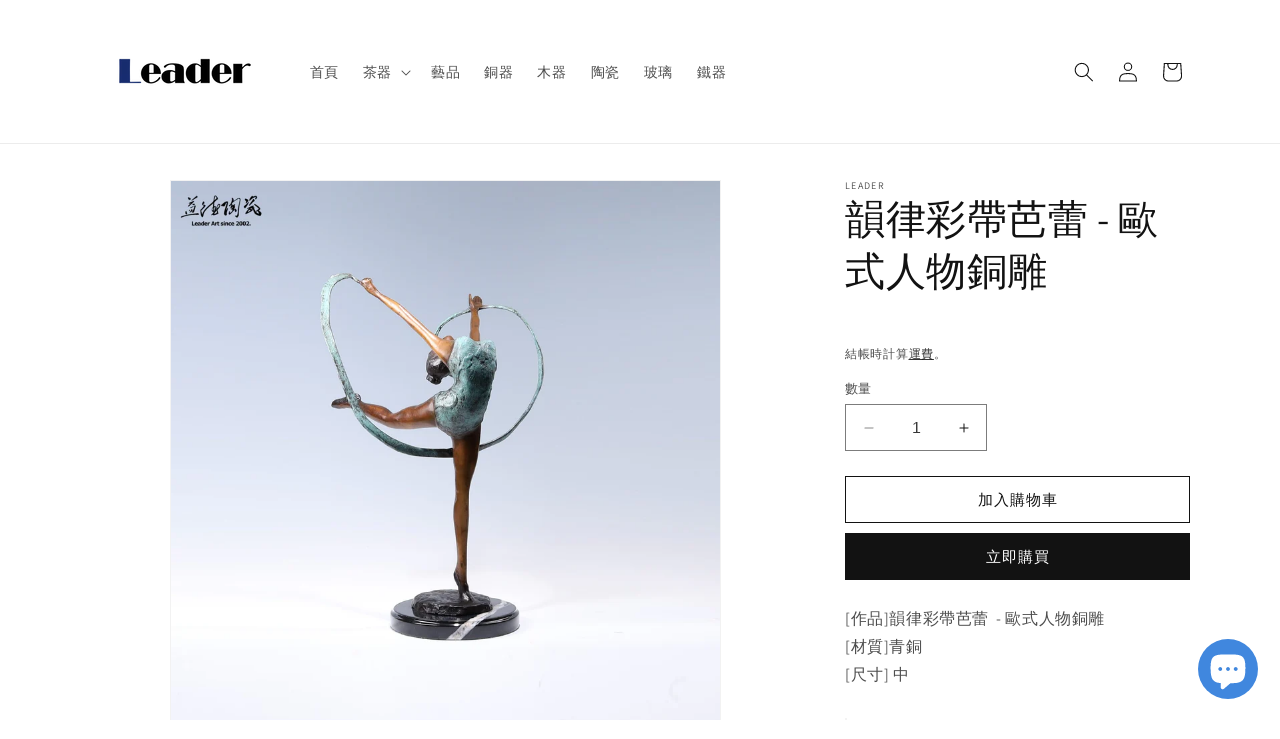

--- FILE ---
content_type: text/html; charset=utf-8
request_url: https://www.ldartwork.com/products/%E5%BD%A9%E5%B8%B6%E8%8A%AD%E8%95%BE-%E6%AD%90%E5%BC%8F%E4%BA%BA%E7%89%A9%E9%8A%85%E9%9B%95
body_size: 34366
content:
<!doctype html>
<html class="no-js" lang="zh-TW">
  <head>
    <meta charset="utf-8">
    <meta http-equiv="X-UA-Compatible" content="IE=edge">
    <meta name="viewport" content="width=device-width,initial-scale=1">
    <meta name="theme-color" content="">
    <link rel="canonical" href="https://www.ldartwork.com/products/%e5%bd%a9%e5%b8%b6%e8%8a%ad%e8%95%be-%e6%ad%90%e5%bc%8f%e4%ba%ba%e7%89%a9%e9%8a%85%e9%9b%95"><link rel="icon" type="image/png" href="//www.ldartwork.com/cdn/shop/files/LOGO.png?crop=center&height=32&v=1698905404&width=32"><link rel="preconnect" href="https://fonts.shopifycdn.com" crossorigin><title>
      韻律彩帶芭蕾 - 歐式人物銅雕
 &ndash; LEADER 益德 | 鶯歌陶瓷人文茶器茶具 | 居家設計藝品・空間美學作品</title>

    
      <meta name="description" content="[作品]韻律彩帶芭蕾  - 歐式人物銅雕[材質]青銅[尺寸] 中  ">
    

    

<meta property="og:site_name" content="LEADER 益德 | 鶯歌陶瓷人文茶器茶具 | 居家設計藝品・空間美學作品">
<meta property="og:url" content="https://www.ldartwork.com/products/%e5%bd%a9%e5%b8%b6%e8%8a%ad%e8%95%be-%e6%ad%90%e5%bc%8f%e4%ba%ba%e7%89%a9%e9%8a%85%e9%9b%95">
<meta property="og:title" content="韻律彩帶芭蕾 - 歐式人物銅雕">
<meta property="og:type" content="product">
<meta property="og:description" content="[作品]韻律彩帶芭蕾  - 歐式人物銅雕[材質]青銅[尺寸] 中  "><meta property="og:image" content="http://www.ldartwork.com/cdn/shop/products/product-557260.jpg?v=1619068421">
  <meta property="og:image:secure_url" content="https://www.ldartwork.com/cdn/shop/products/product-557260.jpg?v=1619068421">
  <meta property="og:image:width" content="2048">
  <meta property="og:image:height" content="2047"><meta property="og:price:amount" content="18,000.00">
  <meta property="og:price:currency" content="TWD"><meta name="twitter:card" content="summary_large_image">
<meta name="twitter:title" content="韻律彩帶芭蕾 - 歐式人物銅雕">
<meta name="twitter:description" content="[作品]韻律彩帶芭蕾  - 歐式人物銅雕[材質]青銅[尺寸] 中  ">


    <script src="//www.ldartwork.com/cdn/shop/t/20/assets/constants.js?v=58251544750838685771698905245" defer="defer"></script>
    <script src="//www.ldartwork.com/cdn/shop/t/20/assets/pubsub.js?v=158357773527763999511698905246" defer="defer"></script>
    <script src="//www.ldartwork.com/cdn/shop/t/20/assets/global.js?v=40820548392383841591698905245" defer="defer"></script><script src="//www.ldartwork.com/cdn/shop/t/20/assets/animations.js?v=88693664871331136111698905244" defer="defer"></script><script>window.performance && window.performance.mark && window.performance.mark('shopify.content_for_header.start');</script><meta name="google-site-verification" content="GRfz1rTEJ_RZKurqPhB0-Ur4I5cm-5C51AGoE_WvYTQ">
<meta id="shopify-digital-wallet" name="shopify-digital-wallet" content="/7097810980/digital_wallets/dialog">
<meta name="shopify-checkout-api-token" content="ae249c39a1286a9561aff64254a70993">
<meta id="in-context-paypal-metadata" data-shop-id="7097810980" data-venmo-supported="false" data-environment="production" data-locale="en_US" data-paypal-v4="true" data-currency="TWD">
<link rel="alternate" type="application/json+oembed" href="https://www.ldartwork.com/products/%e5%bd%a9%e5%b8%b6%e8%8a%ad%e8%95%be-%e6%ad%90%e5%bc%8f%e4%ba%ba%e7%89%a9%e9%8a%85%e9%9b%95.oembed">
<script async="async" src="/checkouts/internal/preloads.js?locale=zh-TW"></script>
<script id="shopify-features" type="application/json">{"accessToken":"ae249c39a1286a9561aff64254a70993","betas":["rich-media-storefront-analytics"],"domain":"www.ldartwork.com","predictiveSearch":false,"shopId":7097810980,"locale":"zh-tw"}</script>
<script>var Shopify = Shopify || {};
Shopify.shop = "leadertau.myshopify.com";
Shopify.locale = "zh-TW";
Shopify.currency = {"active":"TWD","rate":"1.0"};
Shopify.country = "TW";
Shopify.theme = {"name":"Dawn","id":122738802746,"schema_name":"Dawn","schema_version":"12.0.0","theme_store_id":887,"role":"main"};
Shopify.theme.handle = "null";
Shopify.theme.style = {"id":null,"handle":null};
Shopify.cdnHost = "www.ldartwork.com/cdn";
Shopify.routes = Shopify.routes || {};
Shopify.routes.root = "/";</script>
<script type="module">!function(o){(o.Shopify=o.Shopify||{}).modules=!0}(window);</script>
<script>!function(o){function n(){var o=[];function n(){o.push(Array.prototype.slice.apply(arguments))}return n.q=o,n}var t=o.Shopify=o.Shopify||{};t.loadFeatures=n(),t.autoloadFeatures=n()}(window);</script>
<script id="shop-js-analytics" type="application/json">{"pageType":"product"}</script>
<script defer="defer" async type="module" src="//www.ldartwork.com/cdn/shopifycloud/shop-js/modules/v2/client.init-shop-cart-sync_CaiaFhqz.zh-TW.esm.js"></script>
<script defer="defer" async type="module" src="//www.ldartwork.com/cdn/shopifycloud/shop-js/modules/v2/chunk.common_D2dUwcVR.esm.js"></script>
<script defer="defer" async type="module" src="//www.ldartwork.com/cdn/shopifycloud/shop-js/modules/v2/chunk.modal_CdafGFEy.esm.js"></script>
<script type="module">
  await import("//www.ldartwork.com/cdn/shopifycloud/shop-js/modules/v2/client.init-shop-cart-sync_CaiaFhqz.zh-TW.esm.js");
await import("//www.ldartwork.com/cdn/shopifycloud/shop-js/modules/v2/chunk.common_D2dUwcVR.esm.js");
await import("//www.ldartwork.com/cdn/shopifycloud/shop-js/modules/v2/chunk.modal_CdafGFEy.esm.js");

  window.Shopify.SignInWithShop?.initShopCartSync?.({"fedCMEnabled":true,"windoidEnabled":true});

</script>
<script>(function() {
  var isLoaded = false;
  function asyncLoad() {
    if (isLoaded) return;
    isLoaded = true;
    var urls = ["https:\/\/cdn.shopify.com\/s\/files\/1\/0597\/3783\/3627\/files\/tpsectioninstall.min.js?v=1725963050\u0026t=tapita-section-script-tags\u0026shop=leadertau.myshopify.com"];
    for (var i = 0; i < urls.length; i++) {
      var s = document.createElement('script');
      s.type = 'text/javascript';
      s.async = true;
      s.src = urls[i];
      var x = document.getElementsByTagName('script')[0];
      x.parentNode.insertBefore(s, x);
    }
  };
  if(window.attachEvent) {
    window.attachEvent('onload', asyncLoad);
  } else {
    window.addEventListener('load', asyncLoad, false);
  }
})();</script>
<script id="__st">var __st={"a":7097810980,"offset":28800,"reqid":"263686f9-2352-4d72-9523-f0dd2fc1fb84-1769440582","pageurl":"www.ldartwork.com\/products\/%E5%BD%A9%E5%B8%B6%E8%8A%AD%E8%95%BE-%E6%AD%90%E5%BC%8F%E4%BA%BA%E7%89%A9%E9%8A%85%E9%9B%95","u":"051527b0a78b","p":"product","rtyp":"product","rid":4611477307450};</script>
<script>window.ShopifyPaypalV4VisibilityTracking = true;</script>
<script id="captcha-bootstrap">!function(){'use strict';const t='contact',e='account',n='new_comment',o=[[t,t],['blogs',n],['comments',n],[t,'customer']],c=[[e,'customer_login'],[e,'guest_login'],[e,'recover_customer_password'],[e,'create_customer']],r=t=>t.map((([t,e])=>`form[action*='/${t}']:not([data-nocaptcha='true']) input[name='form_type'][value='${e}']`)).join(','),a=t=>()=>t?[...document.querySelectorAll(t)].map((t=>t.form)):[];function s(){const t=[...o],e=r(t);return a(e)}const i='password',u='form_key',d=['recaptcha-v3-token','g-recaptcha-response','h-captcha-response',i],f=()=>{try{return window.sessionStorage}catch{return}},m='__shopify_v',_=t=>t.elements[u];function p(t,e,n=!1){try{const o=window.sessionStorage,c=JSON.parse(o.getItem(e)),{data:r}=function(t){const{data:e,action:n}=t;return t[m]||n?{data:e,action:n}:{data:t,action:n}}(c);for(const[e,n]of Object.entries(r))t.elements[e]&&(t.elements[e].value=n);n&&o.removeItem(e)}catch(o){console.error('form repopulation failed',{error:o})}}const l='form_type',E='cptcha';function T(t){t.dataset[E]=!0}const w=window,h=w.document,L='Shopify',v='ce_forms',y='captcha';let A=!1;((t,e)=>{const n=(g='f06e6c50-85a8-45c8-87d0-21a2b65856fe',I='https://cdn.shopify.com/shopifycloud/storefront-forms-hcaptcha/ce_storefront_forms_captcha_hcaptcha.v1.5.2.iife.js',D={infoText:'已受到 hCaptcha 保護',privacyText:'隱私',termsText:'條款'},(t,e,n)=>{const o=w[L][v],c=o.bindForm;if(c)return c(t,g,e,D).then(n);var r;o.q.push([[t,g,e,D],n]),r=I,A||(h.body.append(Object.assign(h.createElement('script'),{id:'captcha-provider',async:!0,src:r})),A=!0)});var g,I,D;w[L]=w[L]||{},w[L][v]=w[L][v]||{},w[L][v].q=[],w[L][y]=w[L][y]||{},w[L][y].protect=function(t,e){n(t,void 0,e),T(t)},Object.freeze(w[L][y]),function(t,e,n,w,h,L){const[v,y,A,g]=function(t,e,n){const i=e?o:[],u=t?c:[],d=[...i,...u],f=r(d),m=r(i),_=r(d.filter((([t,e])=>n.includes(e))));return[a(f),a(m),a(_),s()]}(w,h,L),I=t=>{const e=t.target;return e instanceof HTMLFormElement?e:e&&e.form},D=t=>v().includes(t);t.addEventListener('submit',(t=>{const e=I(t);if(!e)return;const n=D(e)&&!e.dataset.hcaptchaBound&&!e.dataset.recaptchaBound,o=_(e),c=g().includes(e)&&(!o||!o.value);(n||c)&&t.preventDefault(),c&&!n&&(function(t){try{if(!f())return;!function(t){const e=f();if(!e)return;const n=_(t);if(!n)return;const o=n.value;o&&e.removeItem(o)}(t);const e=Array.from(Array(32),(()=>Math.random().toString(36)[2])).join('');!function(t,e){_(t)||t.append(Object.assign(document.createElement('input'),{type:'hidden',name:u})),t.elements[u].value=e}(t,e),function(t,e){const n=f();if(!n)return;const o=[...t.querySelectorAll(`input[type='${i}']`)].map((({name:t})=>t)),c=[...d,...o],r={};for(const[a,s]of new FormData(t).entries())c.includes(a)||(r[a]=s);n.setItem(e,JSON.stringify({[m]:1,action:t.action,data:r}))}(t,e)}catch(e){console.error('failed to persist form',e)}}(e),e.submit())}));const S=(t,e)=>{t&&!t.dataset[E]&&(n(t,e.some((e=>e===t))),T(t))};for(const o of['focusin','change'])t.addEventListener(o,(t=>{const e=I(t);D(e)&&S(e,y())}));const B=e.get('form_key'),M=e.get(l),P=B&&M;t.addEventListener('DOMContentLoaded',(()=>{const t=y();if(P)for(const e of t)e.elements[l].value===M&&p(e,B);[...new Set([...A(),...v().filter((t=>'true'===t.dataset.shopifyCaptcha))])].forEach((e=>S(e,t)))}))}(h,new URLSearchParams(w.location.search),n,t,e,['guest_login'])})(!0,!0)}();</script>
<script integrity="sha256-4kQ18oKyAcykRKYeNunJcIwy7WH5gtpwJnB7kiuLZ1E=" data-source-attribution="shopify.loadfeatures" defer="defer" src="//www.ldartwork.com/cdn/shopifycloud/storefront/assets/storefront/load_feature-a0a9edcb.js" crossorigin="anonymous"></script>
<script data-source-attribution="shopify.dynamic_checkout.dynamic.init">var Shopify=Shopify||{};Shopify.PaymentButton=Shopify.PaymentButton||{isStorefrontPortableWallets:!0,init:function(){window.Shopify.PaymentButton.init=function(){};var t=document.createElement("script");t.src="https://www.ldartwork.com/cdn/shopifycloud/portable-wallets/latest/portable-wallets.zh-tw.js",t.type="module",document.head.appendChild(t)}};
</script>
<script data-source-attribution="shopify.dynamic_checkout.buyer_consent">
  function portableWalletsHideBuyerConsent(e){var t=document.getElementById("shopify-buyer-consent"),n=document.getElementById("shopify-subscription-policy-button");t&&n&&(t.classList.add("hidden"),t.setAttribute("aria-hidden","true"),n.removeEventListener("click",e))}function portableWalletsShowBuyerConsent(e){var t=document.getElementById("shopify-buyer-consent"),n=document.getElementById("shopify-subscription-policy-button");t&&n&&(t.classList.remove("hidden"),t.removeAttribute("aria-hidden"),n.addEventListener("click",e))}window.Shopify?.PaymentButton&&(window.Shopify.PaymentButton.hideBuyerConsent=portableWalletsHideBuyerConsent,window.Shopify.PaymentButton.showBuyerConsent=portableWalletsShowBuyerConsent);
</script>
<script>
  function portableWalletsCleanup(e){e&&e.src&&console.error("Failed to load portable wallets script "+e.src);var t=document.querySelectorAll("shopify-accelerated-checkout .shopify-payment-button__skeleton, shopify-accelerated-checkout-cart .wallet-cart-button__skeleton"),e=document.getElementById("shopify-buyer-consent");for(let e=0;e<t.length;e++)t[e].remove();e&&e.remove()}function portableWalletsNotLoadedAsModule(e){e instanceof ErrorEvent&&"string"==typeof e.message&&e.message.includes("import.meta")&&"string"==typeof e.filename&&e.filename.includes("portable-wallets")&&(window.removeEventListener("error",portableWalletsNotLoadedAsModule),window.Shopify.PaymentButton.failedToLoad=e,"loading"===document.readyState?document.addEventListener("DOMContentLoaded",window.Shopify.PaymentButton.init):window.Shopify.PaymentButton.init())}window.addEventListener("error",portableWalletsNotLoadedAsModule);
</script>

<script type="module" src="https://www.ldartwork.com/cdn/shopifycloud/portable-wallets/latest/portable-wallets.zh-tw.js" onError="portableWalletsCleanup(this)" crossorigin="anonymous"></script>
<script nomodule>
  document.addEventListener("DOMContentLoaded", portableWalletsCleanup);
</script>

<link id="shopify-accelerated-checkout-styles" rel="stylesheet" media="screen" href="https://www.ldartwork.com/cdn/shopifycloud/portable-wallets/latest/accelerated-checkout-backwards-compat.css" crossorigin="anonymous">
<style id="shopify-accelerated-checkout-cart">
        #shopify-buyer-consent {
  margin-top: 1em;
  display: inline-block;
  width: 100%;
}

#shopify-buyer-consent.hidden {
  display: none;
}

#shopify-subscription-policy-button {
  background: none;
  border: none;
  padding: 0;
  text-decoration: underline;
  font-size: inherit;
  cursor: pointer;
}

#shopify-subscription-policy-button::before {
  box-shadow: none;
}

      </style>
<script id="sections-script" data-sections="header" defer="defer" src="//www.ldartwork.com/cdn/shop/t/20/compiled_assets/scripts.js?v=4010"></script>
<script>window.performance && window.performance.mark && window.performance.mark('shopify.content_for_header.end');</script>


    <style data-shopify>
      @font-face {
  font-family: Assistant;
  font-weight: 400;
  font-style: normal;
  font-display: swap;
  src: url("//www.ldartwork.com/cdn/fonts/assistant/assistant_n4.9120912a469cad1cc292572851508ca49d12e768.woff2") format("woff2"),
       url("//www.ldartwork.com/cdn/fonts/assistant/assistant_n4.6e9875ce64e0fefcd3f4446b7ec9036b3ddd2985.woff") format("woff");
}

      @font-face {
  font-family: Assistant;
  font-weight: 700;
  font-style: normal;
  font-display: swap;
  src: url("//www.ldartwork.com/cdn/fonts/assistant/assistant_n7.bf44452348ec8b8efa3aa3068825305886b1c83c.woff2") format("woff2"),
       url("//www.ldartwork.com/cdn/fonts/assistant/assistant_n7.0c887fee83f6b3bda822f1150b912c72da0f7b64.woff") format("woff");
}

      
      
      @font-face {
  font-family: Assistant;
  font-weight: 400;
  font-style: normal;
  font-display: swap;
  src: url("//www.ldartwork.com/cdn/fonts/assistant/assistant_n4.9120912a469cad1cc292572851508ca49d12e768.woff2") format("woff2"),
       url("//www.ldartwork.com/cdn/fonts/assistant/assistant_n4.6e9875ce64e0fefcd3f4446b7ec9036b3ddd2985.woff") format("woff");
}


      
        :root,
        .color-background-1 {
          --color-background: 255,255,255;
        
          --gradient-background: #ffffff;
        

        

        --color-foreground: 18,18,18;
        --color-background-contrast: 191,191,191;
        --color-shadow: 18,18,18;
        --color-button: 18,18,18;
        --color-button-text: 255,255,255;
        --color-secondary-button: 255,255,255;
        --color-secondary-button-text: 18,18,18;
        --color-link: 18,18,18;
        --color-badge-foreground: 18,18,18;
        --color-badge-background: 255,255,255;
        --color-badge-border: 18,18,18;
        --payment-terms-background-color: rgb(255 255 255);
      }
      
        
        .color-background-2 {
          --color-background: 243,243,243;
        
          --gradient-background: #f3f3f3;
        

        

        --color-foreground: 18,18,18;
        --color-background-contrast: 179,179,179;
        --color-shadow: 18,18,18;
        --color-button: 18,18,18;
        --color-button-text: 243,243,243;
        --color-secondary-button: 243,243,243;
        --color-secondary-button-text: 18,18,18;
        --color-link: 18,18,18;
        --color-badge-foreground: 18,18,18;
        --color-badge-background: 243,243,243;
        --color-badge-border: 18,18,18;
        --payment-terms-background-color: rgb(243 243 243);
      }
      
        
        .color-inverse {
          --color-background: 36,40,51;
        
          --gradient-background: #242833;
        

        

        --color-foreground: 255,255,255;
        --color-background-contrast: 47,52,66;
        --color-shadow: 18,18,18;
        --color-button: 255,255,255;
        --color-button-text: 0,0,0;
        --color-secondary-button: 36,40,51;
        --color-secondary-button-text: 255,255,255;
        --color-link: 255,255,255;
        --color-badge-foreground: 255,255,255;
        --color-badge-background: 36,40,51;
        --color-badge-border: 255,255,255;
        --payment-terms-background-color: rgb(36 40 51);
      }
      
        
        .color-accent-1 {
          --color-background: 18,18,18;
        
          --gradient-background: #121212;
        

        

        --color-foreground: 255,255,255;
        --color-background-contrast: 146,146,146;
        --color-shadow: 18,18,18;
        --color-button: 255,255,255;
        --color-button-text: 18,18,18;
        --color-secondary-button: 18,18,18;
        --color-secondary-button-text: 255,255,255;
        --color-link: 255,255,255;
        --color-badge-foreground: 255,255,255;
        --color-badge-background: 18,18,18;
        --color-badge-border: 255,255,255;
        --payment-terms-background-color: rgb(18 18 18);
      }
      
        
        .color-accent-2 {
          --color-background: 51,79,180;
        
          --gradient-background: #334fb4;
        

        

        --color-foreground: 255,255,255;
        --color-background-contrast: 23,35,81;
        --color-shadow: 18,18,18;
        --color-button: 255,255,255;
        --color-button-text: 51,79,180;
        --color-secondary-button: 51,79,180;
        --color-secondary-button-text: 255,255,255;
        --color-link: 255,255,255;
        --color-badge-foreground: 255,255,255;
        --color-badge-background: 51,79,180;
        --color-badge-border: 255,255,255;
        --payment-terms-background-color: rgb(51 79 180);
      }
      

      body, .color-background-1, .color-background-2, .color-inverse, .color-accent-1, .color-accent-2 {
        color: rgba(var(--color-foreground), 0.75);
        background-color: rgb(var(--color-background));
      }

      :root {
        --font-body-family: Assistant, sans-serif;
        --font-body-style: normal;
        --font-body-weight: 400;
        --font-body-weight-bold: 700;

        --font-heading-family: Assistant, sans-serif;
        --font-heading-style: normal;
        --font-heading-weight: 400;

        --font-body-scale: 1.0;
        --font-heading-scale: 1.0;

        --media-padding: px;
        --media-border-opacity: 0.05;
        --media-border-width: 1px;
        --media-radius: 0px;
        --media-shadow-opacity: 0.0;
        --media-shadow-horizontal-offset: 0px;
        --media-shadow-vertical-offset: 4px;
        --media-shadow-blur-radius: 5px;
        --media-shadow-visible: 0;

        --page-width: 120rem;
        --page-width-margin: 0rem;

        --product-card-image-padding: 0.0rem;
        --product-card-corner-radius: 0.0rem;
        --product-card-text-alignment: left;
        --product-card-border-width: 0.0rem;
        --product-card-border-opacity: 0.1;
        --product-card-shadow-opacity: 0.0;
        --product-card-shadow-visible: 0;
        --product-card-shadow-horizontal-offset: 0.0rem;
        --product-card-shadow-vertical-offset: 0.4rem;
        --product-card-shadow-blur-radius: 0.5rem;

        --collection-card-image-padding: 0.0rem;
        --collection-card-corner-radius: 0.0rem;
        --collection-card-text-alignment: left;
        --collection-card-border-width: 0.0rem;
        --collection-card-border-opacity: 0.1;
        --collection-card-shadow-opacity: 0.0;
        --collection-card-shadow-visible: 0;
        --collection-card-shadow-horizontal-offset: 0.0rem;
        --collection-card-shadow-vertical-offset: 0.4rem;
        --collection-card-shadow-blur-radius: 0.5rem;

        --blog-card-image-padding: 0.0rem;
        --blog-card-corner-radius: 0.0rem;
        --blog-card-text-alignment: left;
        --blog-card-border-width: 0.0rem;
        --blog-card-border-opacity: 0.1;
        --blog-card-shadow-opacity: 0.0;
        --blog-card-shadow-visible: 0;
        --blog-card-shadow-horizontal-offset: 0.0rem;
        --blog-card-shadow-vertical-offset: 0.4rem;
        --blog-card-shadow-blur-radius: 0.5rem;

        --badge-corner-radius: 4.0rem;

        --popup-border-width: 1px;
        --popup-border-opacity: 0.1;
        --popup-corner-radius: 0px;
        --popup-shadow-opacity: 0.05;
        --popup-shadow-horizontal-offset: 0px;
        --popup-shadow-vertical-offset: 4px;
        --popup-shadow-blur-radius: 5px;

        --drawer-border-width: 1px;
        --drawer-border-opacity: 0.1;
        --drawer-shadow-opacity: 0.0;
        --drawer-shadow-horizontal-offset: 0px;
        --drawer-shadow-vertical-offset: 4px;
        --drawer-shadow-blur-radius: 5px;

        --spacing-sections-desktop: 0px;
        --spacing-sections-mobile: 0px;

        --grid-desktop-vertical-spacing: 8px;
        --grid-desktop-horizontal-spacing: 8px;
        --grid-mobile-vertical-spacing: 4px;
        --grid-mobile-horizontal-spacing: 4px;

        --text-boxes-border-opacity: 0.1;
        --text-boxes-border-width: 0px;
        --text-boxes-radius: 0px;
        --text-boxes-shadow-opacity: 0.0;
        --text-boxes-shadow-visible: 0;
        --text-boxes-shadow-horizontal-offset: 0px;
        --text-boxes-shadow-vertical-offset: 4px;
        --text-boxes-shadow-blur-radius: 5px;

        --buttons-radius: 0px;
        --buttons-radius-outset: 0px;
        --buttons-border-width: 1px;
        --buttons-border-opacity: 1.0;
        --buttons-shadow-opacity: 0.0;
        --buttons-shadow-visible: 0;
        --buttons-shadow-horizontal-offset: 0px;
        --buttons-shadow-vertical-offset: 4px;
        --buttons-shadow-blur-radius: 5px;
        --buttons-border-offset: 0px;

        --inputs-radius: 0px;
        --inputs-border-width: 1px;
        --inputs-border-opacity: 0.55;
        --inputs-shadow-opacity: 0.0;
        --inputs-shadow-horizontal-offset: 0px;
        --inputs-margin-offset: 0px;
        --inputs-shadow-vertical-offset: 4px;
        --inputs-shadow-blur-radius: 5px;
        --inputs-radius-outset: 0px;

        --variant-pills-radius: 40px;
        --variant-pills-border-width: 1px;
        --variant-pills-border-opacity: 0.55;
        --variant-pills-shadow-opacity: 0.0;
        --variant-pills-shadow-horizontal-offset: 0px;
        --variant-pills-shadow-vertical-offset: 4px;
        --variant-pills-shadow-blur-radius: 5px;
      }

      *,
      *::before,
      *::after {
        box-sizing: inherit;
      }

      html {
        box-sizing: border-box;
        font-size: calc(var(--font-body-scale) * 62.5%);
        height: 100%;
      }

      body {
        display: grid;
        grid-template-rows: auto auto 1fr auto;
        grid-template-columns: 100%;
        min-height: 100%;
        margin: 0;
        font-size: 1.5rem;
        letter-spacing: 0.06rem;
        line-height: calc(1 + 0.8 / var(--font-body-scale));
        font-family: var(--font-body-family);
        font-style: var(--font-body-style);
        font-weight: var(--font-body-weight);
      }

      @media screen and (min-width: 750px) {
        body {
          font-size: 1.6rem;
        }
      }
    </style>

    <link href="//www.ldartwork.com/cdn/shop/t/20/assets/base.css?v=22615539281115885671698905244" rel="stylesheet" type="text/css" media="all" />
<link rel="preload" as="font" href="//www.ldartwork.com/cdn/fonts/assistant/assistant_n4.9120912a469cad1cc292572851508ca49d12e768.woff2" type="font/woff2" crossorigin><link rel="preload" as="font" href="//www.ldartwork.com/cdn/fonts/assistant/assistant_n4.9120912a469cad1cc292572851508ca49d12e768.woff2" type="font/woff2" crossorigin><link href="//www.ldartwork.com/cdn/shop/t/20/assets/component-localization-form.css?v=143319823105703127341698905245" rel="stylesheet" type="text/css" media="all" />
      <script src="//www.ldartwork.com/cdn/shop/t/20/assets/localization-form.js?v=161644695336821385561698905245" defer="defer"></script><link
        rel="stylesheet"
        href="//www.ldartwork.com/cdn/shop/t/20/assets/component-predictive-search.css?v=118923337488134913561698905245"
        media="print"
        onload="this.media='all'"
      ><script>
      document.documentElement.className = document.documentElement.className.replace('no-js', 'js');
      if (Shopify.designMode) {
        document.documentElement.classList.add('shopify-design-mode');
      }
    </script>
  <script src="https://cdn.shopify.com/extensions/e8878072-2f6b-4e89-8082-94b04320908d/inbox-1254/assets/inbox-chat-loader.js" type="text/javascript" defer="defer"></script>
<link href="https://monorail-edge.shopifysvc.com" rel="dns-prefetch">
<script>(function(){if ("sendBeacon" in navigator && "performance" in window) {try {var session_token_from_headers = performance.getEntriesByType('navigation')[0].serverTiming.find(x => x.name == '_s').description;} catch {var session_token_from_headers = undefined;}var session_cookie_matches = document.cookie.match(/_shopify_s=([^;]*)/);var session_token_from_cookie = session_cookie_matches && session_cookie_matches.length === 2 ? session_cookie_matches[1] : "";var session_token = session_token_from_headers || session_token_from_cookie || "";function handle_abandonment_event(e) {var entries = performance.getEntries().filter(function(entry) {return /monorail-edge.shopifysvc.com/.test(entry.name);});if (!window.abandonment_tracked && entries.length === 0) {window.abandonment_tracked = true;var currentMs = Date.now();var navigation_start = performance.timing.navigationStart;var payload = {shop_id: 7097810980,url: window.location.href,navigation_start,duration: currentMs - navigation_start,session_token,page_type: "product"};window.navigator.sendBeacon("https://monorail-edge.shopifysvc.com/v1/produce", JSON.stringify({schema_id: "online_store_buyer_site_abandonment/1.1",payload: payload,metadata: {event_created_at_ms: currentMs,event_sent_at_ms: currentMs}}));}}window.addEventListener('pagehide', handle_abandonment_event);}}());</script>
<script id="web-pixels-manager-setup">(function e(e,d,r,n,o){if(void 0===o&&(o={}),!Boolean(null===(a=null===(i=window.Shopify)||void 0===i?void 0:i.analytics)||void 0===a?void 0:a.replayQueue)){var i,a;window.Shopify=window.Shopify||{};var t=window.Shopify;t.analytics=t.analytics||{};var s=t.analytics;s.replayQueue=[],s.publish=function(e,d,r){return s.replayQueue.push([e,d,r]),!0};try{self.performance.mark("wpm:start")}catch(e){}var l=function(){var e={modern:/Edge?\/(1{2}[4-9]|1[2-9]\d|[2-9]\d{2}|\d{4,})\.\d+(\.\d+|)|Firefox\/(1{2}[4-9]|1[2-9]\d|[2-9]\d{2}|\d{4,})\.\d+(\.\d+|)|Chrom(ium|e)\/(9{2}|\d{3,})\.\d+(\.\d+|)|(Maci|X1{2}).+ Version\/(15\.\d+|(1[6-9]|[2-9]\d|\d{3,})\.\d+)([,.]\d+|)( \(\w+\)|)( Mobile\/\w+|) Safari\/|Chrome.+OPR\/(9{2}|\d{3,})\.\d+\.\d+|(CPU[ +]OS|iPhone[ +]OS|CPU[ +]iPhone|CPU IPhone OS|CPU iPad OS)[ +]+(15[._]\d+|(1[6-9]|[2-9]\d|\d{3,})[._]\d+)([._]\d+|)|Android:?[ /-](13[3-9]|1[4-9]\d|[2-9]\d{2}|\d{4,})(\.\d+|)(\.\d+|)|Android.+Firefox\/(13[5-9]|1[4-9]\d|[2-9]\d{2}|\d{4,})\.\d+(\.\d+|)|Android.+Chrom(ium|e)\/(13[3-9]|1[4-9]\d|[2-9]\d{2}|\d{4,})\.\d+(\.\d+|)|SamsungBrowser\/([2-9]\d|\d{3,})\.\d+/,legacy:/Edge?\/(1[6-9]|[2-9]\d|\d{3,})\.\d+(\.\d+|)|Firefox\/(5[4-9]|[6-9]\d|\d{3,})\.\d+(\.\d+|)|Chrom(ium|e)\/(5[1-9]|[6-9]\d|\d{3,})\.\d+(\.\d+|)([\d.]+$|.*Safari\/(?![\d.]+ Edge\/[\d.]+$))|(Maci|X1{2}).+ Version\/(10\.\d+|(1[1-9]|[2-9]\d|\d{3,})\.\d+)([,.]\d+|)( \(\w+\)|)( Mobile\/\w+|) Safari\/|Chrome.+OPR\/(3[89]|[4-9]\d|\d{3,})\.\d+\.\d+|(CPU[ +]OS|iPhone[ +]OS|CPU[ +]iPhone|CPU IPhone OS|CPU iPad OS)[ +]+(10[._]\d+|(1[1-9]|[2-9]\d|\d{3,})[._]\d+)([._]\d+|)|Android:?[ /-](13[3-9]|1[4-9]\d|[2-9]\d{2}|\d{4,})(\.\d+|)(\.\d+|)|Mobile Safari.+OPR\/([89]\d|\d{3,})\.\d+\.\d+|Android.+Firefox\/(13[5-9]|1[4-9]\d|[2-9]\d{2}|\d{4,})\.\d+(\.\d+|)|Android.+Chrom(ium|e)\/(13[3-9]|1[4-9]\d|[2-9]\d{2}|\d{4,})\.\d+(\.\d+|)|Android.+(UC? ?Browser|UCWEB|U3)[ /]?(15\.([5-9]|\d{2,})|(1[6-9]|[2-9]\d|\d{3,})\.\d+)\.\d+|SamsungBrowser\/(5\.\d+|([6-9]|\d{2,})\.\d+)|Android.+MQ{2}Browser\/(14(\.(9|\d{2,})|)|(1[5-9]|[2-9]\d|\d{3,})(\.\d+|))(\.\d+|)|K[Aa][Ii]OS\/(3\.\d+|([4-9]|\d{2,})\.\d+)(\.\d+|)/},d=e.modern,r=e.legacy,n=navigator.userAgent;return n.match(d)?"modern":n.match(r)?"legacy":"unknown"}(),u="modern"===l?"modern":"legacy",c=(null!=n?n:{modern:"",legacy:""})[u],f=function(e){return[e.baseUrl,"/wpm","/b",e.hashVersion,"modern"===e.buildTarget?"m":"l",".js"].join("")}({baseUrl:d,hashVersion:r,buildTarget:u}),m=function(e){var d=e.version,r=e.bundleTarget,n=e.surface,o=e.pageUrl,i=e.monorailEndpoint;return{emit:function(e){var a=e.status,t=e.errorMsg,s=(new Date).getTime(),l=JSON.stringify({metadata:{event_sent_at_ms:s},events:[{schema_id:"web_pixels_manager_load/3.1",payload:{version:d,bundle_target:r,page_url:o,status:a,surface:n,error_msg:t},metadata:{event_created_at_ms:s}}]});if(!i)return console&&console.warn&&console.warn("[Web Pixels Manager] No Monorail endpoint provided, skipping logging."),!1;try{return self.navigator.sendBeacon.bind(self.navigator)(i,l)}catch(e){}var u=new XMLHttpRequest;try{return u.open("POST",i,!0),u.setRequestHeader("Content-Type","text/plain"),u.send(l),!0}catch(e){return console&&console.warn&&console.warn("[Web Pixels Manager] Got an unhandled error while logging to Monorail."),!1}}}}({version:r,bundleTarget:l,surface:e.surface,pageUrl:self.location.href,monorailEndpoint:e.monorailEndpoint});try{o.browserTarget=l,function(e){var d=e.src,r=e.async,n=void 0===r||r,o=e.onload,i=e.onerror,a=e.sri,t=e.scriptDataAttributes,s=void 0===t?{}:t,l=document.createElement("script"),u=document.querySelector("head"),c=document.querySelector("body");if(l.async=n,l.src=d,a&&(l.integrity=a,l.crossOrigin="anonymous"),s)for(var f in s)if(Object.prototype.hasOwnProperty.call(s,f))try{l.dataset[f]=s[f]}catch(e){}if(o&&l.addEventListener("load",o),i&&l.addEventListener("error",i),u)u.appendChild(l);else{if(!c)throw new Error("Did not find a head or body element to append the script");c.appendChild(l)}}({src:f,async:!0,onload:function(){if(!function(){var e,d;return Boolean(null===(d=null===(e=window.Shopify)||void 0===e?void 0:e.analytics)||void 0===d?void 0:d.initialized)}()){var d=window.webPixelsManager.init(e)||void 0;if(d){var r=window.Shopify.analytics;r.replayQueue.forEach((function(e){var r=e[0],n=e[1],o=e[2];d.publishCustomEvent(r,n,o)})),r.replayQueue=[],r.publish=d.publishCustomEvent,r.visitor=d.visitor,r.initialized=!0}}},onerror:function(){return m.emit({status:"failed",errorMsg:"".concat(f," has failed to load")})},sri:function(e){var d=/^sha384-[A-Za-z0-9+/=]+$/;return"string"==typeof e&&d.test(e)}(c)?c:"",scriptDataAttributes:o}),m.emit({status:"loading"})}catch(e){m.emit({status:"failed",errorMsg:(null==e?void 0:e.message)||"Unknown error"})}}})({shopId: 7097810980,storefrontBaseUrl: "https://www.ldartwork.com",extensionsBaseUrl: "https://extensions.shopifycdn.com/cdn/shopifycloud/web-pixels-manager",monorailEndpoint: "https://monorail-edge.shopifysvc.com/unstable/produce_batch",surface: "storefront-renderer",enabledBetaFlags: ["2dca8a86"],webPixelsConfigList: [{"id":"234553402","configuration":"{\"config\":\"{\\\"pixel_id\\\":\\\"G-VLJJMCGYWE\\\",\\\"target_country\\\":\\\"TW\\\",\\\"gtag_events\\\":[{\\\"type\\\":\\\"search\\\",\\\"action_label\\\":[\\\"G-VLJJMCGYWE\\\",\\\"AW-954182376\\\/txHECKubvPMBEOjV_sYD\\\"]},{\\\"type\\\":\\\"begin_checkout\\\",\\\"action_label\\\":[\\\"G-VLJJMCGYWE\\\",\\\"AW-954182376\\\/AMtQCKibvPMBEOjV_sYD\\\"]},{\\\"type\\\":\\\"view_item\\\",\\\"action_label\\\":[\\\"G-VLJJMCGYWE\\\",\\\"AW-954182376\\\/wtLDCKKbvPMBEOjV_sYD\\\",\\\"MC-NE11DGQHZ6\\\"]},{\\\"type\\\":\\\"purchase\\\",\\\"action_label\\\":[\\\"G-VLJJMCGYWE\\\",\\\"AW-954182376\\\/cU4iCJ-bvPMBEOjV_sYD\\\",\\\"MC-NE11DGQHZ6\\\"]},{\\\"type\\\":\\\"page_view\\\",\\\"action_label\\\":[\\\"G-VLJJMCGYWE\\\",\\\"AW-954182376\\\/nQbzCJybvPMBEOjV_sYD\\\",\\\"MC-NE11DGQHZ6\\\"]},{\\\"type\\\":\\\"add_payment_info\\\",\\\"action_label\\\":[\\\"G-VLJJMCGYWE\\\",\\\"AW-954182376\\\/Hmq5CK6bvPMBEOjV_sYD\\\"]},{\\\"type\\\":\\\"add_to_cart\\\",\\\"action_label\\\":[\\\"G-VLJJMCGYWE\\\",\\\"AW-954182376\\\/-pAACKWbvPMBEOjV_sYD\\\"]}],\\\"enable_monitoring_mode\\\":false}\"}","eventPayloadVersion":"v1","runtimeContext":"OPEN","scriptVersion":"b2a88bafab3e21179ed38636efcd8a93","type":"APP","apiClientId":1780363,"privacyPurposes":[],"dataSharingAdjustments":{"protectedCustomerApprovalScopes":["read_customer_address","read_customer_email","read_customer_name","read_customer_personal_data","read_customer_phone"]}},{"id":"97255482","configuration":"{\"pixel_id\":\"236918434657283\",\"pixel_type\":\"facebook_pixel\",\"metaapp_system_user_token\":\"-\"}","eventPayloadVersion":"v1","runtimeContext":"OPEN","scriptVersion":"ca16bc87fe92b6042fbaa3acc2fbdaa6","type":"APP","apiClientId":2329312,"privacyPurposes":["ANALYTICS","MARKETING","SALE_OF_DATA"],"dataSharingAdjustments":{"protectedCustomerApprovalScopes":["read_customer_address","read_customer_email","read_customer_name","read_customer_personal_data","read_customer_phone"]}},{"id":"shopify-app-pixel","configuration":"{}","eventPayloadVersion":"v1","runtimeContext":"STRICT","scriptVersion":"0450","apiClientId":"shopify-pixel","type":"APP","privacyPurposes":["ANALYTICS","MARKETING"]},{"id":"shopify-custom-pixel","eventPayloadVersion":"v1","runtimeContext":"LAX","scriptVersion":"0450","apiClientId":"shopify-pixel","type":"CUSTOM","privacyPurposes":["ANALYTICS","MARKETING"]}],isMerchantRequest: false,initData: {"shop":{"name":"LEADER 益德 | 鶯歌陶瓷人文茶器茶具 | 居家設計藝品・空間美學作品","paymentSettings":{"currencyCode":"TWD"},"myshopifyDomain":"leadertau.myshopify.com","countryCode":"TW","storefrontUrl":"https:\/\/www.ldartwork.com"},"customer":null,"cart":null,"checkout":null,"productVariants":[{"price":{"amount":18000.0,"currencyCode":"TWD"},"product":{"title":"韻律彩帶芭蕾  - 歐式人物銅雕","vendor":"LEADER","id":"4611477307450","untranslatedTitle":"韻律彩帶芭蕾  - 歐式人物銅雕","url":"\/products\/%E5%BD%A9%E5%B8%B6%E8%8A%AD%E8%95%BE-%E6%AD%90%E5%BC%8F%E4%BA%BA%E7%89%A9%E9%8A%85%E9%9B%95","type":"藝術品和手工藝品"},"id":"32201945153594","image":{"src":"\/\/www.ldartwork.com\/cdn\/shop\/products\/product-557260.jpg?v=1619068421"},"sku":"","title":"Default Title","untranslatedTitle":"Default Title"}],"purchasingCompany":null},},"https://www.ldartwork.com/cdn","fcfee988w5aeb613cpc8e4bc33m6693e112",{"modern":"","legacy":""},{"shopId":"7097810980","storefrontBaseUrl":"https:\/\/www.ldartwork.com","extensionBaseUrl":"https:\/\/extensions.shopifycdn.com\/cdn\/shopifycloud\/web-pixels-manager","surface":"storefront-renderer","enabledBetaFlags":"[\"2dca8a86\"]","isMerchantRequest":"false","hashVersion":"fcfee988w5aeb613cpc8e4bc33m6693e112","publish":"custom","events":"[[\"page_viewed\",{}],[\"product_viewed\",{\"productVariant\":{\"price\":{\"amount\":18000.0,\"currencyCode\":\"TWD\"},\"product\":{\"title\":\"韻律彩帶芭蕾  - 歐式人物銅雕\",\"vendor\":\"LEADER\",\"id\":\"4611477307450\",\"untranslatedTitle\":\"韻律彩帶芭蕾  - 歐式人物銅雕\",\"url\":\"\/products\/%E5%BD%A9%E5%B8%B6%E8%8A%AD%E8%95%BE-%E6%AD%90%E5%BC%8F%E4%BA%BA%E7%89%A9%E9%8A%85%E9%9B%95\",\"type\":\"藝術品和手工藝品\"},\"id\":\"32201945153594\",\"image\":{\"src\":\"\/\/www.ldartwork.com\/cdn\/shop\/products\/product-557260.jpg?v=1619068421\"},\"sku\":\"\",\"title\":\"Default Title\",\"untranslatedTitle\":\"Default Title\"}}]]"});</script><script>
  window.ShopifyAnalytics = window.ShopifyAnalytics || {};
  window.ShopifyAnalytics.meta = window.ShopifyAnalytics.meta || {};
  window.ShopifyAnalytics.meta.currency = 'TWD';
  var meta = {"product":{"id":4611477307450,"gid":"gid:\/\/shopify\/Product\/4611477307450","vendor":"LEADER","type":"藝術品和手工藝品","handle":"彩帶芭蕾-歐式人物銅雕","variants":[{"id":32201945153594,"price":1800000,"name":"韻律彩帶芭蕾  - 歐式人物銅雕","public_title":null,"sku":""}],"remote":false},"page":{"pageType":"product","resourceType":"product","resourceId":4611477307450,"requestId":"263686f9-2352-4d72-9523-f0dd2fc1fb84-1769440582"}};
  for (var attr in meta) {
    window.ShopifyAnalytics.meta[attr] = meta[attr];
  }
</script>
<script class="analytics">
  (function () {
    var customDocumentWrite = function(content) {
      var jquery = null;

      if (window.jQuery) {
        jquery = window.jQuery;
      } else if (window.Checkout && window.Checkout.$) {
        jquery = window.Checkout.$;
      }

      if (jquery) {
        jquery('body').append(content);
      }
    };

    var hasLoggedConversion = function(token) {
      if (token) {
        return document.cookie.indexOf('loggedConversion=' + token) !== -1;
      }
      return false;
    }

    var setCookieIfConversion = function(token) {
      if (token) {
        var twoMonthsFromNow = new Date(Date.now());
        twoMonthsFromNow.setMonth(twoMonthsFromNow.getMonth() + 2);

        document.cookie = 'loggedConversion=' + token + '; expires=' + twoMonthsFromNow;
      }
    }

    var trekkie = window.ShopifyAnalytics.lib = window.trekkie = window.trekkie || [];
    if (trekkie.integrations) {
      return;
    }
    trekkie.methods = [
      'identify',
      'page',
      'ready',
      'track',
      'trackForm',
      'trackLink'
    ];
    trekkie.factory = function(method) {
      return function() {
        var args = Array.prototype.slice.call(arguments);
        args.unshift(method);
        trekkie.push(args);
        return trekkie;
      };
    };
    for (var i = 0; i < trekkie.methods.length; i++) {
      var key = trekkie.methods[i];
      trekkie[key] = trekkie.factory(key);
    }
    trekkie.load = function(config) {
      trekkie.config = config || {};
      trekkie.config.initialDocumentCookie = document.cookie;
      var first = document.getElementsByTagName('script')[0];
      var script = document.createElement('script');
      script.type = 'text/javascript';
      script.onerror = function(e) {
        var scriptFallback = document.createElement('script');
        scriptFallback.type = 'text/javascript';
        scriptFallback.onerror = function(error) {
                var Monorail = {
      produce: function produce(monorailDomain, schemaId, payload) {
        var currentMs = new Date().getTime();
        var event = {
          schema_id: schemaId,
          payload: payload,
          metadata: {
            event_created_at_ms: currentMs,
            event_sent_at_ms: currentMs
          }
        };
        return Monorail.sendRequest("https://" + monorailDomain + "/v1/produce", JSON.stringify(event));
      },
      sendRequest: function sendRequest(endpointUrl, payload) {
        // Try the sendBeacon API
        if (window && window.navigator && typeof window.navigator.sendBeacon === 'function' && typeof window.Blob === 'function' && !Monorail.isIos12()) {
          var blobData = new window.Blob([payload], {
            type: 'text/plain'
          });

          if (window.navigator.sendBeacon(endpointUrl, blobData)) {
            return true;
          } // sendBeacon was not successful

        } // XHR beacon

        var xhr = new XMLHttpRequest();

        try {
          xhr.open('POST', endpointUrl);
          xhr.setRequestHeader('Content-Type', 'text/plain');
          xhr.send(payload);
        } catch (e) {
          console.log(e);
        }

        return false;
      },
      isIos12: function isIos12() {
        return window.navigator.userAgent.lastIndexOf('iPhone; CPU iPhone OS 12_') !== -1 || window.navigator.userAgent.lastIndexOf('iPad; CPU OS 12_') !== -1;
      }
    };
    Monorail.produce('monorail-edge.shopifysvc.com',
      'trekkie_storefront_load_errors/1.1',
      {shop_id: 7097810980,
      theme_id: 122738802746,
      app_name: "storefront",
      context_url: window.location.href,
      source_url: "//www.ldartwork.com/cdn/s/trekkie.storefront.8d95595f799fbf7e1d32231b9a28fd43b70c67d3.min.js"});

        };
        scriptFallback.async = true;
        scriptFallback.src = '//www.ldartwork.com/cdn/s/trekkie.storefront.8d95595f799fbf7e1d32231b9a28fd43b70c67d3.min.js';
        first.parentNode.insertBefore(scriptFallback, first);
      };
      script.async = true;
      script.src = '//www.ldartwork.com/cdn/s/trekkie.storefront.8d95595f799fbf7e1d32231b9a28fd43b70c67d3.min.js';
      first.parentNode.insertBefore(script, first);
    };
    trekkie.load(
      {"Trekkie":{"appName":"storefront","development":false,"defaultAttributes":{"shopId":7097810980,"isMerchantRequest":null,"themeId":122738802746,"themeCityHash":"8873782760100202636","contentLanguage":"zh-TW","currency":"TWD","eventMetadataId":"40a7d297-28ae-421a-9127-42b5a0aca686"},"isServerSideCookieWritingEnabled":true,"monorailRegion":"shop_domain","enabledBetaFlags":["65f19447"]},"Session Attribution":{},"S2S":{"facebookCapiEnabled":true,"source":"trekkie-storefront-renderer","apiClientId":580111}}
    );

    var loaded = false;
    trekkie.ready(function() {
      if (loaded) return;
      loaded = true;

      window.ShopifyAnalytics.lib = window.trekkie;

      var originalDocumentWrite = document.write;
      document.write = customDocumentWrite;
      try { window.ShopifyAnalytics.merchantGoogleAnalytics.call(this); } catch(error) {};
      document.write = originalDocumentWrite;

      window.ShopifyAnalytics.lib.page(null,{"pageType":"product","resourceType":"product","resourceId":4611477307450,"requestId":"263686f9-2352-4d72-9523-f0dd2fc1fb84-1769440582","shopifyEmitted":true});

      var match = window.location.pathname.match(/checkouts\/(.+)\/(thank_you|post_purchase)/)
      var token = match? match[1]: undefined;
      if (!hasLoggedConversion(token)) {
        setCookieIfConversion(token);
        window.ShopifyAnalytics.lib.track("Viewed Product",{"currency":"TWD","variantId":32201945153594,"productId":4611477307450,"productGid":"gid:\/\/shopify\/Product\/4611477307450","name":"韻律彩帶芭蕾  - 歐式人物銅雕","price":"18000.00","sku":"","brand":"LEADER","variant":null,"category":"藝術品和手工藝品","nonInteraction":true,"remote":false},undefined,undefined,{"shopifyEmitted":true});
      window.ShopifyAnalytics.lib.track("monorail:\/\/trekkie_storefront_viewed_product\/1.1",{"currency":"TWD","variantId":32201945153594,"productId":4611477307450,"productGid":"gid:\/\/shopify\/Product\/4611477307450","name":"韻律彩帶芭蕾  - 歐式人物銅雕","price":"18000.00","sku":"","brand":"LEADER","variant":null,"category":"藝術品和手工藝品","nonInteraction":true,"remote":false,"referer":"https:\/\/www.ldartwork.com\/products\/%E5%BD%A9%E5%B8%B6%E8%8A%AD%E8%95%BE-%E6%AD%90%E5%BC%8F%E4%BA%BA%E7%89%A9%E9%8A%85%E9%9B%95"});
      }
    });


        var eventsListenerScript = document.createElement('script');
        eventsListenerScript.async = true;
        eventsListenerScript.src = "//www.ldartwork.com/cdn/shopifycloud/storefront/assets/shop_events_listener-3da45d37.js";
        document.getElementsByTagName('head')[0].appendChild(eventsListenerScript);

})();</script>
  <script>
  if (!window.ga || (window.ga && typeof window.ga !== 'function')) {
    window.ga = function ga() {
      (window.ga.q = window.ga.q || []).push(arguments);
      if (window.Shopify && window.Shopify.analytics && typeof window.Shopify.analytics.publish === 'function') {
        window.Shopify.analytics.publish("ga_stub_called", {}, {sendTo: "google_osp_migration"});
      }
      console.error("Shopify's Google Analytics stub called with:", Array.from(arguments), "\nSee https://help.shopify.com/manual/promoting-marketing/pixels/pixel-migration#google for more information.");
    };
    if (window.Shopify && window.Shopify.analytics && typeof window.Shopify.analytics.publish === 'function') {
      window.Shopify.analytics.publish("ga_stub_initialized", {}, {sendTo: "google_osp_migration"});
    }
  }
</script>
<script
  defer
  src="https://www.ldartwork.com/cdn/shopifycloud/perf-kit/shopify-perf-kit-3.0.4.min.js"
  data-application="storefront-renderer"
  data-shop-id="7097810980"
  data-render-region="gcp-us-east1"
  data-page-type="product"
  data-theme-instance-id="122738802746"
  data-theme-name="Dawn"
  data-theme-version="12.0.0"
  data-monorail-region="shop_domain"
  data-resource-timing-sampling-rate="10"
  data-shs="true"
  data-shs-beacon="true"
  data-shs-export-with-fetch="true"
  data-shs-logs-sample-rate="1"
  data-shs-beacon-endpoint="https://www.ldartwork.com/api/collect"
></script>
</head>

  <body class="gradient">
    <a class="skip-to-content-link button visually-hidden" href="#MainContent">
      跳至內容
    </a><!-- BEGIN sections: header-group -->
<div id="shopify-section-sections--14671662088250__header" class="shopify-section shopify-section-group-header-group section-header"><link rel="stylesheet" href="//www.ldartwork.com/cdn/shop/t/20/assets/component-list-menu.css?v=151968516119678728991698905245" media="print" onload="this.media='all'">
<link rel="stylesheet" href="//www.ldartwork.com/cdn/shop/t/20/assets/component-search.css?v=165164710990765432851698905245" media="print" onload="this.media='all'">
<link rel="stylesheet" href="//www.ldartwork.com/cdn/shop/t/20/assets/component-menu-drawer.css?v=31331429079022630271698905245" media="print" onload="this.media='all'">
<link rel="stylesheet" href="//www.ldartwork.com/cdn/shop/t/20/assets/component-cart-notification.css?v=54116361853792938221698905244" media="print" onload="this.media='all'">
<link rel="stylesheet" href="//www.ldartwork.com/cdn/shop/t/20/assets/component-cart-items.css?v=145340746371385151771698905244" media="print" onload="this.media='all'"><link rel="stylesheet" href="//www.ldartwork.com/cdn/shop/t/20/assets/component-price.css?v=70172745017360139101698905245" media="print" onload="this.media='all'"><noscript><link href="//www.ldartwork.com/cdn/shop/t/20/assets/component-list-menu.css?v=151968516119678728991698905245" rel="stylesheet" type="text/css" media="all" /></noscript>
<noscript><link href="//www.ldartwork.com/cdn/shop/t/20/assets/component-search.css?v=165164710990765432851698905245" rel="stylesheet" type="text/css" media="all" /></noscript>
<noscript><link href="//www.ldartwork.com/cdn/shop/t/20/assets/component-menu-drawer.css?v=31331429079022630271698905245" rel="stylesheet" type="text/css" media="all" /></noscript>
<noscript><link href="//www.ldartwork.com/cdn/shop/t/20/assets/component-cart-notification.css?v=54116361853792938221698905244" rel="stylesheet" type="text/css" media="all" /></noscript>
<noscript><link href="//www.ldartwork.com/cdn/shop/t/20/assets/component-cart-items.css?v=145340746371385151771698905244" rel="stylesheet" type="text/css" media="all" /></noscript>

<style>
  header-drawer {
    justify-self: start;
    margin-left: -1.2rem;
  }@media screen and (min-width: 990px) {
      header-drawer {
        display: none;
      }
    }.menu-drawer-container {
    display: flex;
  }

  .list-menu {
    list-style: none;
    padding: 0;
    margin: 0;
  }

  .list-menu--inline {
    display: inline-flex;
    flex-wrap: wrap;
  }

  summary.list-menu__item {
    padding-right: 2.7rem;
  }

  .list-menu__item {
    display: flex;
    align-items: center;
    line-height: calc(1 + 0.3 / var(--font-body-scale));
  }

  .list-menu__item--link {
    text-decoration: none;
    padding-bottom: 1rem;
    padding-top: 1rem;
    line-height: calc(1 + 0.8 / var(--font-body-scale));
  }

  @media screen and (min-width: 750px) {
    .list-menu__item--link {
      padding-bottom: 0.5rem;
      padding-top: 0.5rem;
    }
  }
</style><style data-shopify>.header {
    padding: 10px 3rem 10px 3rem;
  }

  .section-header {
    position: sticky; /* This is for fixing a Safari z-index issue. PR #2147 */
    margin-bottom: 0px;
  }

  @media screen and (min-width: 750px) {
    .section-header {
      margin-bottom: 0px;
    }
  }

  @media screen and (min-width: 990px) {
    .header {
      padding-top: 20px;
      padding-bottom: 20px;
    }
  }</style><script src="//www.ldartwork.com/cdn/shop/t/20/assets/details-disclosure.js?v=13653116266235556501698905245" defer="defer"></script>
<script src="//www.ldartwork.com/cdn/shop/t/20/assets/details-modal.js?v=25581673532751508451698905245" defer="defer"></script>
<script src="//www.ldartwork.com/cdn/shop/t/20/assets/cart-notification.js?v=133508293167896966491698905244" defer="defer"></script>
<script src="//www.ldartwork.com/cdn/shop/t/20/assets/search-form.js?v=133129549252120666541698905246" defer="defer"></script><svg xmlns="http://www.w3.org/2000/svg" class="hidden">
  <symbol id="icon-search" viewbox="0 0 18 19" fill="none">
    <path fill-rule="evenodd" clip-rule="evenodd" d="M11.03 11.68A5.784 5.784 0 112.85 3.5a5.784 5.784 0 018.18 8.18zm.26 1.12a6.78 6.78 0 11.72-.7l5.4 5.4a.5.5 0 11-.71.7l-5.41-5.4z" fill="currentColor"/>
  </symbol>

  <symbol id="icon-reset" class="icon icon-close"  fill="none" viewBox="0 0 18 18" stroke="currentColor">
    <circle r="8.5" cy="9" cx="9" stroke-opacity="0.2"/>
    <path d="M6.82972 6.82915L1.17193 1.17097" stroke-linecap="round" stroke-linejoin="round" transform="translate(5 5)"/>
    <path d="M1.22896 6.88502L6.77288 1.11523" stroke-linecap="round" stroke-linejoin="round" transform="translate(5 5)"/>
  </symbol>

  <symbol id="icon-close" class="icon icon-close" fill="none" viewBox="0 0 18 17">
    <path d="M.865 15.978a.5.5 0 00.707.707l7.433-7.431 7.579 7.282a.501.501 0 00.846-.37.5.5 0 00-.153-.351L9.712 8.546l7.417-7.416a.5.5 0 10-.707-.708L8.991 7.853 1.413.573a.5.5 0 10-.693.72l7.563 7.268-7.418 7.417z" fill="currentColor">
  </symbol>
</svg><sticky-header data-sticky-type="on-scroll-up" class="header-wrapper color-background-1 gradient header-wrapper--border-bottom"><header class="header header--middle-left header--mobile-center page-width header--has-menu header--has-social header--has-account">

<header-drawer data-breakpoint="tablet">
  <details id="Details-menu-drawer-container" class="menu-drawer-container">
    <summary
      class="header__icon header__icon--menu header__icon--summary link focus-inset"
      aria-label="選單"
    >
      <span>
        <svg
  xmlns="http://www.w3.org/2000/svg"
  aria-hidden="true"
  focusable="false"
  class="icon icon-hamburger"
  fill="none"
  viewBox="0 0 18 16"
>
  <path d="M1 .5a.5.5 0 100 1h15.71a.5.5 0 000-1H1zM.5 8a.5.5 0 01.5-.5h15.71a.5.5 0 010 1H1A.5.5 0 01.5 8zm0 7a.5.5 0 01.5-.5h15.71a.5.5 0 010 1H1a.5.5 0 01-.5-.5z" fill="currentColor">
</svg>

        <svg
  xmlns="http://www.w3.org/2000/svg"
  aria-hidden="true"
  focusable="false"
  class="icon icon-close"
  fill="none"
  viewBox="0 0 18 17"
>
  <path d="M.865 15.978a.5.5 0 00.707.707l7.433-7.431 7.579 7.282a.501.501 0 00.846-.37.5.5 0 00-.153-.351L9.712 8.546l7.417-7.416a.5.5 0 10-.707-.708L8.991 7.853 1.413.573a.5.5 0 10-.693.72l7.563 7.268-7.418 7.417z" fill="currentColor">
</svg>

      </span>
    </summary>
    <div id="menu-drawer" class="gradient menu-drawer motion-reduce color-background-1">
      <div class="menu-drawer__inner-container">
        <div class="menu-drawer__navigation-container">
          <nav class="menu-drawer__navigation">
            <ul class="menu-drawer__menu has-submenu list-menu" role="list"><li><a
                      id="HeaderDrawer-首頁"
                      href="/"
                      class="menu-drawer__menu-item list-menu__item link link--text focus-inset"
                      
                    >
                      首頁
                    </a></li><li><details id="Details-menu-drawer-menu-item-2">
                      <summary
                        id="HeaderDrawer-茶器"
                        class="menu-drawer__menu-item list-menu__item link link--text focus-inset"
                      >
                        茶器
                        <svg
  viewBox="0 0 14 10"
  fill="none"
  aria-hidden="true"
  focusable="false"
  class="icon icon-arrow"
  xmlns="http://www.w3.org/2000/svg"
>
  <path fill-rule="evenodd" clip-rule="evenodd" d="M8.537.808a.5.5 0 01.817-.162l4 4a.5.5 0 010 .708l-4 4a.5.5 0 11-.708-.708L11.793 5.5H1a.5.5 0 010-1h10.793L8.646 1.354a.5.5 0 01-.109-.546z" fill="currentColor">
</svg>

                        <svg aria-hidden="true" focusable="false" class="icon icon-caret" viewBox="0 0 10 6">
  <path fill-rule="evenodd" clip-rule="evenodd" d="M9.354.646a.5.5 0 00-.708 0L5 4.293 1.354.646a.5.5 0 00-.708.708l4 4a.5.5 0 00.708 0l4-4a.5.5 0 000-.708z" fill="currentColor">
</svg>

                      </summary>
                      <div
                        id="link-茶器"
                        class="menu-drawer__submenu has-submenu gradient motion-reduce"
                        tabindex="-1"
                      >
                        <div class="menu-drawer__inner-submenu">
                          <button class="menu-drawer__close-button link link--text focus-inset" aria-expanded="true">
                            <svg
  viewBox="0 0 14 10"
  fill="none"
  aria-hidden="true"
  focusable="false"
  class="icon icon-arrow"
  xmlns="http://www.w3.org/2000/svg"
>
  <path fill-rule="evenodd" clip-rule="evenodd" d="M8.537.808a.5.5 0 01.817-.162l4 4a.5.5 0 010 .708l-4 4a.5.5 0 11-.708-.708L11.793 5.5H1a.5.5 0 010-1h10.793L8.646 1.354a.5.5 0 01-.109-.546z" fill="currentColor">
</svg>

                            茶器
                          </button>
                          <ul class="menu-drawer__menu list-menu" role="list" tabindex="-1"><li><a
                                    id="HeaderDrawer-茶器-茶杯"
                                    href="/collections/%E8%8C%B6%E6%9D%AF"
                                    class="menu-drawer__menu-item link link--text list-menu__item focus-inset"
                                    
                                  >
                                    茶杯
                                  </a></li><li><a
                                    id="HeaderDrawer-茶器-茶海"
                                    href="/collections/%E8%8C%B6%E6%B5%B7"
                                    class="menu-drawer__menu-item link link--text list-menu__item focus-inset"
                                    
                                  >
                                    茶海
                                  </a></li><li><a
                                    id="HeaderDrawer-茶器-茶壺"
                                    href="/collections/%E8%8C%B6%E5%A3%BA"
                                    class="menu-drawer__menu-item link link--text list-menu__item focus-inset"
                                    
                                  >
                                    茶壺
                                  </a></li><li><a
                                    id="HeaderDrawer-茶器-個人杯"
                                    href="/collections/%E5%80%8B%E4%BA%BA%E6%9D%AF"
                                    class="menu-drawer__menu-item link link--text list-menu__item focus-inset"
                                    
                                  >
                                    個人杯
                                  </a></li><li><a
                                    id="HeaderDrawer-茶器-旅行組"
                                    href="/collections/%E6%97%85%E8%A1%8C%E7%B5%84"
                                    class="menu-drawer__menu-item link link--text list-menu__item focus-inset"
                                    
                                  >
                                    旅行組
                                  </a></li><li><a
                                    id="HeaderDrawer-茶器-燒水壺"
                                    href="/"
                                    class="menu-drawer__menu-item link link--text list-menu__item focus-inset"
                                    
                                  >
                                    燒水壺
                                  </a></li><li><a
                                    id="HeaderDrawer-茶器-涼水壺"
                                    href="/collections/%E6%B6%BC%E6%B0%B4%E5%A3%BA"
                                    class="menu-drawer__menu-item link link--text list-menu__item focus-inset"
                                    
                                  >
                                    涼水壺
                                  </a></li><li><a
                                    id="HeaderDrawer-茶器-茶台-茶盤-杯墊"
                                    href="/collections/%E8%8C%B6%E7%9B%A4%E9%85%8D%E4%BB%B6"
                                    class="menu-drawer__menu-item link link--text list-menu__item focus-inset"
                                    
                                  >
                                    茶台/茶盤/杯墊
                                  </a></li><li><a
                                    id="HeaderDrawer-茶器-茶葉罐-收納罐"
                                    href="/collections/%E8%8C%B6%E8%91%89%E7%BD%90-%E6%94%B6%E7%B4%8D%E7%BD%90"
                                    class="menu-drawer__menu-item link link--text list-menu__item focus-inset"
                                    
                                  >
                                    茶葉罐/收納罐
                                  </a></li></ul>
                        </div>
                      </div>
                    </details></li><li><a
                      id="HeaderDrawer-藝品"
                      href="/collections/%E8%97%9D%E5%93%81%E6%93%BA%E8%A8%AD"
                      class="menu-drawer__menu-item list-menu__item link link--text focus-inset"
                      
                    >
                      藝品
                    </a></li><li><a
                      id="HeaderDrawer-銅器"
                      href="/collections/%E9%8A%85%E5%99%A8"
                      class="menu-drawer__menu-item list-menu__item link link--text focus-inset"
                      
                    >
                      銅器
                    </a></li><li><a
                      id="HeaderDrawer-木器"
                      href="/collections/%E6%9C%A8"
                      class="menu-drawer__menu-item list-menu__item link link--text focus-inset"
                      
                    >
                      木器
                    </a></li><li><a
                      id="HeaderDrawer-陶瓷"
                      href="/collections/%E9%99%B6%E5%99%A8"
                      class="menu-drawer__menu-item list-menu__item link link--text focus-inset"
                      
                    >
                      陶瓷
                    </a></li><li><a
                      id="HeaderDrawer-玻璃"
                      href="/collections/%E7%8E%BB%E7%92%83-1"
                      class="menu-drawer__menu-item list-menu__item link link--text focus-inset"
                      
                    >
                      玻璃
                    </a></li><li><a
                      id="HeaderDrawer-鐵器"
                      href="/collections/%E9%90%B5%E5%99%A8"
                      class="menu-drawer__menu-item list-menu__item link link--text focus-inset"
                      
                    >
                      鐵器
                    </a></li></ul>
          </nav>
          <div class="menu-drawer__utility-links"><a
                href="/account/login"
                class="menu-drawer__account link focus-inset h5 medium-hide large-up-hide"
              >
                <svg
  xmlns="http://www.w3.org/2000/svg"
  aria-hidden="true"
  focusable="false"
  class="icon icon-account"
  fill="none"
  viewBox="0 0 18 19"
>
  <path fill-rule="evenodd" clip-rule="evenodd" d="M6 4.5a3 3 0 116 0 3 3 0 01-6 0zm3-4a4 4 0 100 8 4 4 0 000-8zm5.58 12.15c1.12.82 1.83 2.24 1.91 4.85H1.51c.08-2.6.79-4.03 1.9-4.85C4.66 11.75 6.5 11.5 9 11.5s4.35.26 5.58 1.15zM9 10.5c-2.5 0-4.65.24-6.17 1.35C1.27 12.98.5 14.93.5 18v.5h17V18c0-3.07-.77-5.02-2.33-6.15-1.52-1.1-3.67-1.35-6.17-1.35z" fill="currentColor">
</svg>

登入</a><div class="menu-drawer__localization header-localization"><noscript><form method="post" action="/localization" id="HeaderCountryMobileFormNoScriptDrawer" accept-charset="UTF-8" class="localization-form" enctype="multipart/form-data"><input type="hidden" name="form_type" value="localization" /><input type="hidden" name="utf8" value="✓" /><input type="hidden" name="_method" value="put" /><input type="hidden" name="return_to" value="/products/%E5%BD%A9%E5%B8%B6%E8%8A%AD%E8%95%BE-%E6%AD%90%E5%BC%8F%E4%BA%BA%E7%89%A9%E9%8A%85%E9%9B%95" /><div class="localization-form__select">
                        <h2 class="visually-hidden" id="HeaderCountryMobileLabelNoScriptDrawer">
                          國家/地區
                        </h2>
                        <select
                          class="localization-selector link"
                          name="country_code"
                          aria-labelledby="HeaderCountryMobileLabelNoScriptDrawer"
                        ><option
                              value="BT"
                            >
                              不丹 (TWD
                              $)
                            </option><option
                              value="CN"
                            >
                              中國 (TWD
                              $)
                            </option><option
                              value="CF"
                            >
                              中非共和國 (TWD
                              $)
                            </option><option
                              value="DK"
                            >
                              丹麥 (TWD
                              $)
                            </option><option
                              value="AZ"
                            >
                              亞塞拜然 (TWD
                              $)
                            </option><option
                              value="AM"
                            >
                              亞美尼亞 (TWD
                              $)
                            </option><option
                              value="IL"
                            >
                              以色列 (TWD
                              $)
                            </option><option
                              value="IQ"
                            >
                              伊拉克 (TWD
                              $)
                            </option><option
                              value="RU"
                            >
                              俄羅斯 (TWD
                              $)
                            </option><option
                              value="BG"
                            >
                              保加利亞 (TWD
                              $)
                            </option><option
                              value="HR"
                            >
                              克羅埃西亞 (TWD
                              $)
                            </option><option
                              value="IS"
                            >
                              冰島 (TWD
                              $)
                            </option><option
                              value="LI"
                            >
                              列支敦斯登 (TWD
                              $)
                            </option><option
                              value="LY"
                            >
                              利比亞 (TWD
                              $)
                            </option><option
                              value="CG"
                            >
                              剛果（布拉薩） (TWD
                              $)
                            </option><option
                              value="CD"
                            >
                              剛果（金夏沙） (TWD
                              $)
                            </option><option
                              value="GA"
                            >
                              加彭 (TWD
                              $)
                            </option><option
                              value="CA"
                            >
                              加拿大 (TWD
                              $)
                            </option><option
                              value="HU"
                            >
                              匈牙利 (TWD
                              $)
                            </option><option
                              value="MK"
                            >
                              北馬其頓 (TWD
                              $)
                            </option><option
                              value="TT"
                            >
                              千里達及托巴哥 (TWD
                              $)
                            </option><option
                              value="GS"
                            >
                              南喬治亞與南三明治群島 (TWD
                              $)
                            </option><option
                              value="SS"
                            >
                              南蘇丹 (TWD
                              $)
                            </option><option
                              value="ZA"
                            >
                              南非 (TWD
                              $)
                            </option><option
                              value="KR"
                            >
                              南韓 (TWD
                              $)
                            </option><option
                              value="QA"
                            >
                              卡達 (TWD
                              $)
                            </option><option
                              value="ID"
                            >
                              印尼 (TWD
                              $)
                            </option><option
                              value="IN"
                            >
                              印度 (TWD
                              $)
                            </option><option
                              value="ER"
                            >
                              厄利垂亞 (TWD
                              $)
                            </option><option
                              value="EC"
                            >
                              厄瓜多 (TWD
                              $)
                            </option><option
                              value="TW"
                                selected
                              
                            >
                              台灣 (TWD
                              $)
                            </option><option
                              value="SZ"
                            >
                              史瓦帝尼 (TWD
                              $)
                            </option><option
                              value="DJ"
                            >
                              吉布地 (TWD
                              $)
                            </option><option
                              value="KG"
                            >
                              吉爾吉斯 (TWD
                              $)
                            </option><option
                              value="KI"
                            >
                              吉里巴斯 (TWD
                              $)
                            </option><option
                              value="TV"
                            >
                              吐瓦魯 (TWD
                              $)
                            </option><option
                              value="KZ"
                            >
                              哈薩克 (TWD
                              $)
                            </option><option
                              value="CO"
                            >
                              哥倫比亞 (TWD
                              $)
                            </option><option
                              value="CR"
                            >
                              哥斯大黎加 (TWD
                              $)
                            </option><option
                              value="CM"
                            >
                              喀麥隆 (TWD
                              $)
                            </option><option
                              value="GE"
                            >
                              喬治亞 (TWD
                              $)
                            </option><option
                              value="TC"
                            >
                              土克斯及開科斯群島 (TWD
                              $)
                            </option><option
                              value="TM"
                            >
                              土庫曼 (TWD
                              $)
                            </option><option
                              value="TR"
                            >
                              土耳其 (TWD
                              $)
                            </option><option
                              value="TZ"
                            >
                              坦尚尼亞 (TWD
                              $)
                            </option><option
                              value="EG"
                            >
                              埃及 (TWD
                              $)
                            </option><option
                              value="TJ"
                            >
                              塔吉克 (TWD
                              $)
                            </option><option
                              value="SN"
                            >
                              塞內加爾 (TWD
                              $)
                            </option><option
                              value="SC"
                            >
                              塞席爾 (TWD
                              $)
                            </option><option
                              value="RS"
                            >
                              塞爾維亞 (TWD
                              $)
                            </option><option
                              value="MX"
                            >
                              墨西哥 (TWD
                              $)
                            </option><option
                              value="TG"
                            >
                              多哥 (TWD
                              $)
                            </option><option
                              value="DO"
                            >
                              多明尼加共和國 (TWD
                              $)
                            </option><option
                              value="DM"
                            >
                              多米尼克 (TWD
                              $)
                            </option><option
                              value="NG"
                            >
                              奈及利亞 (TWD
                              $)
                            </option><option
                              value="AT"
                            >
                              奧地利 (TWD
                              $)
                            </option><option
                              value="AX"
                            >
                              奧蘭群島 (TWD
                              $)
                            </option><option
                              value="VE"
                            >
                              委內瑞拉 (TWD
                              $)
                            </option><option
                              value="BD"
                            >
                              孟加拉 (TWD
                              $)
                            </option><option
                              value="AO"
                            >
                              安哥拉 (TWD
                              $)
                            </option><option
                              value="AG"
                            >
                              安地卡及巴布達 (TWD
                              $)
                            </option><option
                              value="AI"
                            >
                              安奎拉 (TWD
                              $)
                            </option><option
                              value="AD"
                            >
                              安道爾 (TWD
                              $)
                            </option><option
                              value="HN"
                            >
                              宏都拉斯 (TWD
                              $)
                            </option><option
                              value="LA"
                            >
                              寮國 (TWD
                              $)
                            </option><option
                              value="ZM"
                            >
                              尚比亞 (TWD
                              $)
                            </option><option
                              value="NI"
                            >
                              尼加拉瓜 (TWD
                              $)
                            </option><option
                              value="NE"
                            >
                              尼日 (TWD
                              $)
                            </option><option
                              value="NP"
                            >
                              尼泊爾 (TWD
                              $)
                            </option><option
                              value="PS"
                            >
                              巴勒斯坦自治區 (TWD
                              $)
                            </option><option
                              value="BS"
                            >
                              巴哈馬 (TWD
                              $)
                            </option><option
                              value="PK"
                            >
                              巴基斯坦 (TWD
                              $)
                            </option><option
                              value="PG"
                            >
                              巴布亞紐幾內亞 (TWD
                              $)
                            </option><option
                              value="PY"
                            >
                              巴拉圭 (TWD
                              $)
                            </option><option
                              value="PA"
                            >
                              巴拿馬 (TWD
                              $)
                            </option><option
                              value="BH"
                            >
                              巴林 (TWD
                              $)
                            </option><option
                              value="BR"
                            >
                              巴西 (TWD
                              $)
                            </option><option
                              value="BB"
                            >
                              巴貝多 (TWD
                              $)
                            </option><option
                              value="BF"
                            >
                              布吉納法索 (TWD
                              $)
                            </option><option
                              value="GR"
                            >
                              希臘 (TWD
                              $)
                            </option><option
                              value="GN"
                            >
                              幾內亞 (TWD
                              $)
                            </option><option
                              value="GW"
                            >
                              幾內亞比索 (TWD
                              $)
                            </option><option
                              value="CK"
                            >
                              庫克群島 (TWD
                              $)
                            </option><option
                              value="CW"
                            >
                              庫拉索 (TWD
                              $)
                            </option><option
                              value="DE"
                            >
                              德國 (TWD
                              $)
                            </option><option
                              value="EE"
                            >
                              愛沙尼亞 (TWD
                              $)
                            </option><option
                              value="IE"
                            >
                              愛爾蘭 (TWD
                              $)
                            </option><option
                              value="TK"
                            >
                              托克勞群島 (TWD
                              $)
                            </option><option
                              value="LV"
                            >
                              拉脫維亞 (TWD
                              $)
                            </option><option
                              value="NO"
                            >
                              挪威 (TWD
                              $)
                            </option><option
                              value="SJ"
                            >
                              挪威屬斯瓦巴及尖棉 (TWD
                              $)
                            </option><option
                              value="CZ"
                            >
                              捷克 (TWD
                              $)
                            </option><option
                              value="MA"
                            >
                              摩洛哥 (TWD
                              $)
                            </option><option
                              value="MD"
                            >
                              摩爾多瓦 (TWD
                              $)
                            </option><option
                              value="MC"
                            >
                              摩納哥 (TWD
                              $)
                            </option><option
                              value="FJ"
                            >
                              斐濟 (TWD
                              $)
                            </option><option
                              value="SK"
                            >
                              斯洛伐克 (TWD
                              $)
                            </option><option
                              value="SI"
                            >
                              斯洛維尼亞 (TWD
                              $)
                            </option><option
                              value="LK"
                            >
                              斯里蘭卡 (TWD
                              $)
                            </option><option
                              value="SG"
                            >
                              新加坡 (TWD
                              $)
                            </option><option
                              value="NC"
                            >
                              新喀里多尼亞 (TWD
                              $)
                            </option><option
                              value="JP"
                            >
                              日本 (TWD
                              $)
                            </option><option
                              value="CL"
                            >
                              智利 (TWD
                              $)
                            </option><option
                              value="IM"
                            >
                              曼島 (TWD
                              $)
                            </option><option
                              value="TO"
                            >
                              東加 (TWD
                              $)
                            </option><option
                              value="TL"
                            >
                              東帝汶 (TWD
                              $)
                            </option><option
                              value="TD"
                            >
                              查德 (TWD
                              $)
                            </option><option
                              value="KH"
                            >
                              柬埔寨 (TWD
                              $)
                            </option><option
                              value="GG"
                            >
                              根息 (TWD
                              $)
                            </option><option
                              value="GD"
                            >
                              格瑞那達 (TWD
                              $)
                            </option><option
                              value="GL"
                            >
                              格陵蘭 (TWD
                              $)
                            </option><option
                              value="VA"
                            >
                              梵蒂岡 (TWD
                              $)
                            </option><option
                              value="MU"
                            >
                              模里西斯 (TWD
                              $)
                            </option><option
                              value="BE"
                            >
                              比利時 (TWD
                              $)
                            </option><option
                              value="BN"
                            >
                              汶萊 (TWD
                              $)
                            </option><option
                              value="SA"
                            >
                              沙烏地阿拉伯 (TWD
                              $)
                            </option><option
                              value="FR"
                            >
                              法國 (TWD
                              $)
                            </option><option
                              value="TF"
                            >
                              法屬南部屬地 (TWD
                              $)
                            </option><option
                              value="GF"
                            >
                              法屬圭亞那 (TWD
                              $)
                            </option><option
                              value="PF"
                            >
                              法屬玻里尼西亞 (TWD
                              $)
                            </option><option
                              value="MF"
                            >
                              法屬聖馬丁 (TWD
                              $)
                            </option><option
                              value="FO"
                            >
                              法羅群島 (TWD
                              $)
                            </option><option
                              value="BA"
                            >
                              波士尼亞與赫塞哥維納 (TWD
                              $)
                            </option><option
                              value="BW"
                            >
                              波札那 (TWD
                              $)
                            </option><option
                              value="PL"
                            >
                              波蘭 (TWD
                              $)
                            </option><option
                              value="TH"
                            >
                              泰國 (TWD
                              $)
                            </option><option
                              value="HT"
                            >
                              海地 (TWD
                              $)
                            </option><option
                              value="JE"
                            >
                              澤西島 (TWD
                              $)
                            </option><option
                              value="AU"
                            >
                              澳洲 (TWD
                              $)
                            </option><option
                              value="MO"
                            >
                              澳門特別行政區 (TWD
                              $)
                            </option><option
                              value="UA"
                            >
                              烏克蘭 (TWD
                              $)
                            </option><option
                              value="UG"
                            >
                              烏干達 (TWD
                              $)
                            </option><option
                              value="UY"
                            >
                              烏拉圭 (TWD
                              $)
                            </option><option
                              value="UZ"
                            >
                              烏茲別克 (TWD
                              $)
                            </option><option
                              value="JM"
                            >
                              牙買加 (TWD
                              $)
                            </option><option
                              value="TA"
                            >
                              特里斯坦達庫尼亞群島 (TWD
                              $)
                            </option><option
                              value="SL"
                            >
                              獅子山 (TWD
                              $)
                            </option><option
                              value="BO"
                            >
                              玻利維亞 (TWD
                              $)
                            </option><option
                              value="SE"
                            >
                              瑞典 (TWD
                              $)
                            </option><option
                              value="CH"
                            >
                              瑞士 (TWD
                              $)
                            </option><option
                              value="GP"
                            >
                              瓜地洛普 (TWD
                              $)
                            </option><option
                              value="GT"
                            >
                              瓜地馬拉 (TWD
                              $)
                            </option><option
                              value="WF"
                            >
                              瓦利斯群島和富圖那群島 (TWD
                              $)
                            </option><option
                              value="GM"
                            >
                              甘比亞 (TWD
                              $)
                            </option><option
                              value="RE"
                            >
                              留尼旺 (TWD
                              $)
                            </option><option
                              value="BY"
                            >
                              白俄羅斯 (TWD
                              $)
                            </option><option
                              value="BM"
                            >
                              百慕達 (TWD
                              $)
                            </option><option
                              value="PN"
                            >
                              皮特肯群島 (TWD
                              $)
                            </option><option
                              value="RW"
                            >
                              盧安達 (TWD
                              $)
                            </option><option
                              value="LU"
                            >
                              盧森堡 (TWD
                              $)
                            </option><option
                              value="GI"
                            >
                              直布羅陀 (TWD
                              $)
                            </option><option
                              value="FK"
                            >
                              福克蘭群島 (TWD
                              $)
                            </option><option
                              value="CC"
                            >
                              科克斯（基靈）群島 (TWD
                              $)
                            </option><option
                              value="KW"
                            >
                              科威特 (TWD
                              $)
                            </option><option
                              value="XK"
                            >
                              科索沃 (TWD
                              $)
                            </option><option
                              value="PE"
                            >
                              秘魯 (TWD
                              $)
                            </option><option
                              value="TN"
                            >
                              突尼西亞 (TWD
                              $)
                            </option><option
                              value="LT"
                            >
                              立陶宛 (TWD
                              $)
                            </option><option
                              value="JO"
                            >
                              約旦 (TWD
                              $)
                            </option><option
                              value="NA"
                            >
                              納米比亞 (TWD
                              $)
                            </option><option
                              value="NU"
                            >
                              紐埃島 (TWD
                              $)
                            </option><option
                              value="NZ"
                            >
                              紐西蘭 (TWD
                              $)
                            </option><option
                              value="SB"
                            >
                              索羅門群島 (TWD
                              $)
                            </option><option
                              value="SO"
                            >
                              索馬利亞 (TWD
                              $)
                            </option><option
                              value="CV"
                            >
                              維德角 (TWD
                              $)
                            </option><option
                              value="MM"
                            >
                              緬甸 (TWD
                              $)
                            </option><option
                              value="RO"
                            >
                              羅馬尼亞 (TWD
                              $)
                            </option><option
                              value="US"
                            >
                              美國 (TWD
                              $)
                            </option><option
                              value="UM"
                            >
                              美國本土外小島嶼 (TWD
                              $)
                            </option><option
                              value="IT"
                            >
                              義大利 (TWD
                              $)
                            </option><option
                              value="KN"
                            >
                              聖克里斯多福及尼維斯 (TWD
                              $)
                            </option><option
                              value="ST"
                            >
                              聖多美普林西比 (TWD
                              $)
                            </option><option
                              value="BL"
                            >
                              聖巴瑟米 (TWD
                              $)
                            </option><option
                              value="VC"
                            >
                              聖文森及格瑞那丁 (TWD
                              $)
                            </option><option
                              value="PM"
                            >
                              聖皮埃與密克隆群島 (TWD
                              $)
                            </option><option
                              value="CX"
                            >
                              聖誕島 (TWD
                              $)
                            </option><option
                              value="SH"
                            >
                              聖赫勒拿島 (TWD
                              $)
                            </option><option
                              value="LC"
                            >
                              聖露西亞 (TWD
                              $)
                            </option><option
                              value="SM"
                            >
                              聖馬利諾 (TWD
                              $)
                            </option><option
                              value="KE"
                            >
                              肯亞 (TWD
                              $)
                            </option><option
                              value="FI"
                            >
                              芬蘭 (TWD
                              $)
                            </option><option
                              value="GB"
                            >
                              英國 (TWD
                              $)
                            </option><option
                              value="IO"
                            >
                              英屬印度洋領地 (TWD
                              $)
                            </option><option
                              value="VG"
                            >
                              英屬維京群島 (TWD
                              $)
                            </option><option
                              value="MR"
                            >
                              茅利塔尼亞 (TWD
                              $)
                            </option><option
                              value="SX"
                            >
                              荷屬聖馬丁 (TWD
                              $)
                            </option><option
                              value="AW"
                            >
                              荷屬阿魯巴 (TWD
                              $)
                            </option><option
                              value="NL"
                            >
                              荷蘭 (TWD
                              $)
                            </option><option
                              value="BQ"
                            >
                              荷蘭加勒比區 (TWD
                              $)
                            </option><option
                              value="MZ"
                            >
                              莫三比克 (TWD
                              $)
                            </option><option
                              value="PH"
                            >
                              菲律賓 (TWD
                              $)
                            </option><option
                              value="VU"
                            >
                              萬那杜 (TWD
                              $)
                            </option><option
                              value="YE"
                            >
                              葉門 (TWD
                              $)
                            </option><option
                              value="KM"
                            >
                              葛摩 (TWD
                              $)
                            </option><option
                              value="PT"
                            >
                              葡萄牙 (TWD
                              $)
                            </option><option
                              value="MN"
                            >
                              蒙古 (TWD
                              $)
                            </option><option
                              value="MS"
                            >
                              蒙哲臘 (TWD
                              $)
                            </option><option
                              value="ME"
                            >
                              蒙特內哥羅 (TWD
                              $)
                            </option><option
                              value="BI"
                            >
                              蒲隆地 (TWD
                              $)
                            </option><option
                              value="GY"
                            >
                              蓋亞那 (TWD
                              $)
                            </option><option
                              value="WS"
                            >
                              薩摩亞 (TWD
                              $)
                            </option><option
                              value="SV"
                            >
                              薩爾瓦多 (TWD
                              $)
                            </option><option
                              value="SD"
                            >
                              蘇丹 (TWD
                              $)
                            </option><option
                              value="SR"
                            >
                              蘇利南 (TWD
                              $)
                            </option><option
                              value="ET"
                            >
                              衣索比亞 (TWD
                              $)
                            </option><option
                              value="EH"
                            >
                              西撒哈拉 (TWD
                              $)
                            </option><option
                              value="ES"
                            >
                              西班牙 (TWD
                              $)
                            </option><option
                              value="NF"
                            >
                              諾福克島 (TWD
                              $)
                            </option><option
                              value="NR"
                            >
                              諾魯 (TWD
                              $)
                            </option><option
                              value="CI"
                            >
                              象牙海岸 (TWD
                              $)
                            </option><option
                              value="BJ"
                            >
                              貝南 (TWD
                              $)
                            </option><option
                              value="BZ"
                            >
                              貝里斯 (TWD
                              $)
                            </option><option
                              value="LR"
                            >
                              賴比瑞亞 (TWD
                              $)
                            </option><option
                              value="LS"
                            >
                              賴索托 (TWD
                              $)
                            </option><option
                              value="CY"
                            >
                              賽普勒斯 (TWD
                              $)
                            </option><option
                              value="GQ"
                            >
                              赤道幾內亞 (TWD
                              $)
                            </option><option
                              value="VN"
                            >
                              越南 (TWD
                              $)
                            </option><option
                              value="ZW"
                            >
                              辛巴威 (TWD
                              $)
                            </option><option
                              value="GH"
                            >
                              迦納 (TWD
                              $)
                            </option><option
                              value="KY"
                            >
                              開曼群島 (TWD
                              $)
                            </option><option
                              value="AF"
                            >
                              阿富汗 (TWD
                              $)
                            </option><option
                              value="AE"
                            >
                              阿拉伯聯合大公國 (TWD
                              $)
                            </option><option
                              value="OM"
                            >
                              阿曼 (TWD
                              $)
                            </option><option
                              value="AR"
                            >
                              阿根廷 (TWD
                              $)
                            </option><option
                              value="AC"
                            >
                              阿森松島 (TWD
                              $)
                            </option><option
                              value="DZ"
                            >
                              阿爾及利亞 (TWD
                              $)
                            </option><option
                              value="AL"
                            >
                              阿爾巴尼亞 (TWD
                              $)
                            </option><option
                              value="HK"
                            >
                              香港特別行政區 (TWD
                              $)
                            </option><option
                              value="MQ"
                            >
                              馬丁尼克 (TWD
                              $)
                            </option><option
                              value="MY"
                            >
                              馬來西亞 (TWD
                              $)
                            </option><option
                              value="ML"
                            >
                              馬利 (TWD
                              $)
                            </option><option
                              value="MW"
                            >
                              馬拉威 (TWD
                              $)
                            </option><option
                              value="MT"
                            >
                              馬爾他 (TWD
                              $)
                            </option><option
                              value="MV"
                            >
                              馬爾地夫 (TWD
                              $)
                            </option><option
                              value="YT"
                            >
                              馬約特島 (TWD
                              $)
                            </option><option
                              value="MG"
                            >
                              馬達加斯加 (TWD
                              $)
                            </option><option
                              value="LB"
                            >
                              黎巴嫩 (TWD
                              $)
                            </option></select>
                        <svg aria-hidden="true" focusable="false" class="icon icon-caret" viewBox="0 0 10 6">
  <path fill-rule="evenodd" clip-rule="evenodd" d="M9.354.646a.5.5 0 00-.708 0L5 4.293 1.354.646a.5.5 0 00-.708.708l4 4a.5.5 0 00.708 0l4-4a.5.5 0 000-.708z" fill="currentColor">
</svg>

                      </div>
                      <button class="button button--tertiary">更新國家/地區</button></form></noscript>

                  <localization-form class="no-js-hidden"><form method="post" action="/localization" id="HeaderCountryMobileForm" accept-charset="UTF-8" class="localization-form" enctype="multipart/form-data"><input type="hidden" name="form_type" value="localization" /><input type="hidden" name="utf8" value="✓" /><input type="hidden" name="_method" value="put" /><input type="hidden" name="return_to" value="/products/%E5%BD%A9%E5%B8%B6%E8%8A%AD%E8%95%BE-%E6%AD%90%E5%BC%8F%E4%BA%BA%E7%89%A9%E9%8A%85%E9%9B%95" /><div>
                        <h2 class="visually-hidden" id="HeaderCountryMobileLabel">
                          國家/地區
                        </h2><div class="disclosure">
  <button
    type="button"
    class="disclosure__button localization-form__select localization-selector link link--text caption-large"
    aria-expanded="false"
    aria-controls="HeaderCountryMobileList"
    aria-describedby="HeaderCountryMobileLabel"
  >
    <span>TWD
      $ | 台灣</span>
    <svg aria-hidden="true" focusable="false" class="icon icon-caret" viewBox="0 0 10 6">
  <path fill-rule="evenodd" clip-rule="evenodd" d="M9.354.646a.5.5 0 00-.708 0L5 4.293 1.354.646a.5.5 0 00-.708.708l4 4a.5.5 0 00.708 0l4-4a.5.5 0 000-.708z" fill="currentColor">
</svg>

  </button>
  <div class="disclosure__list-wrapper" hidden>
    <ul id="HeaderCountryMobileList" role="list" class="disclosure__list list-unstyled"><li class="disclosure__item" tabindex="-1">
          <a
            class="link link--text disclosure__link caption-large focus-inset"
            href="#"
            
            data-value="BT"
          >
            <span class="localization-form__currency">TWD
              $ |</span
            >
            不丹
          </a>
        </li><li class="disclosure__item" tabindex="-1">
          <a
            class="link link--text disclosure__link caption-large focus-inset"
            href="#"
            
            data-value="CN"
          >
            <span class="localization-form__currency">TWD
              $ |</span
            >
            中國
          </a>
        </li><li class="disclosure__item" tabindex="-1">
          <a
            class="link link--text disclosure__link caption-large focus-inset"
            href="#"
            
            data-value="CF"
          >
            <span class="localization-form__currency">TWD
              $ |</span
            >
            中非共和國
          </a>
        </li><li class="disclosure__item" tabindex="-1">
          <a
            class="link link--text disclosure__link caption-large focus-inset"
            href="#"
            
            data-value="DK"
          >
            <span class="localization-form__currency">TWD
              $ |</span
            >
            丹麥
          </a>
        </li><li class="disclosure__item" tabindex="-1">
          <a
            class="link link--text disclosure__link caption-large focus-inset"
            href="#"
            
            data-value="AZ"
          >
            <span class="localization-form__currency">TWD
              $ |</span
            >
            亞塞拜然
          </a>
        </li><li class="disclosure__item" tabindex="-1">
          <a
            class="link link--text disclosure__link caption-large focus-inset"
            href="#"
            
            data-value="AM"
          >
            <span class="localization-form__currency">TWD
              $ |</span
            >
            亞美尼亞
          </a>
        </li><li class="disclosure__item" tabindex="-1">
          <a
            class="link link--text disclosure__link caption-large focus-inset"
            href="#"
            
            data-value="IL"
          >
            <span class="localization-form__currency">TWD
              $ |</span
            >
            以色列
          </a>
        </li><li class="disclosure__item" tabindex="-1">
          <a
            class="link link--text disclosure__link caption-large focus-inset"
            href="#"
            
            data-value="IQ"
          >
            <span class="localization-form__currency">TWD
              $ |</span
            >
            伊拉克
          </a>
        </li><li class="disclosure__item" tabindex="-1">
          <a
            class="link link--text disclosure__link caption-large focus-inset"
            href="#"
            
            data-value="RU"
          >
            <span class="localization-form__currency">TWD
              $ |</span
            >
            俄羅斯
          </a>
        </li><li class="disclosure__item" tabindex="-1">
          <a
            class="link link--text disclosure__link caption-large focus-inset"
            href="#"
            
            data-value="BG"
          >
            <span class="localization-form__currency">TWD
              $ |</span
            >
            保加利亞
          </a>
        </li><li class="disclosure__item" tabindex="-1">
          <a
            class="link link--text disclosure__link caption-large focus-inset"
            href="#"
            
            data-value="HR"
          >
            <span class="localization-form__currency">TWD
              $ |</span
            >
            克羅埃西亞
          </a>
        </li><li class="disclosure__item" tabindex="-1">
          <a
            class="link link--text disclosure__link caption-large focus-inset"
            href="#"
            
            data-value="IS"
          >
            <span class="localization-form__currency">TWD
              $ |</span
            >
            冰島
          </a>
        </li><li class="disclosure__item" tabindex="-1">
          <a
            class="link link--text disclosure__link caption-large focus-inset"
            href="#"
            
            data-value="LI"
          >
            <span class="localization-form__currency">TWD
              $ |</span
            >
            列支敦斯登
          </a>
        </li><li class="disclosure__item" tabindex="-1">
          <a
            class="link link--text disclosure__link caption-large focus-inset"
            href="#"
            
            data-value="LY"
          >
            <span class="localization-form__currency">TWD
              $ |</span
            >
            利比亞
          </a>
        </li><li class="disclosure__item" tabindex="-1">
          <a
            class="link link--text disclosure__link caption-large focus-inset"
            href="#"
            
            data-value="CG"
          >
            <span class="localization-form__currency">TWD
              $ |</span
            >
            剛果（布拉薩）
          </a>
        </li><li class="disclosure__item" tabindex="-1">
          <a
            class="link link--text disclosure__link caption-large focus-inset"
            href="#"
            
            data-value="CD"
          >
            <span class="localization-form__currency">TWD
              $ |</span
            >
            剛果（金夏沙）
          </a>
        </li><li class="disclosure__item" tabindex="-1">
          <a
            class="link link--text disclosure__link caption-large focus-inset"
            href="#"
            
            data-value="GA"
          >
            <span class="localization-form__currency">TWD
              $ |</span
            >
            加彭
          </a>
        </li><li class="disclosure__item" tabindex="-1">
          <a
            class="link link--text disclosure__link caption-large focus-inset"
            href="#"
            
            data-value="CA"
          >
            <span class="localization-form__currency">TWD
              $ |</span
            >
            加拿大
          </a>
        </li><li class="disclosure__item" tabindex="-1">
          <a
            class="link link--text disclosure__link caption-large focus-inset"
            href="#"
            
            data-value="HU"
          >
            <span class="localization-form__currency">TWD
              $ |</span
            >
            匈牙利
          </a>
        </li><li class="disclosure__item" tabindex="-1">
          <a
            class="link link--text disclosure__link caption-large focus-inset"
            href="#"
            
            data-value="MK"
          >
            <span class="localization-form__currency">TWD
              $ |</span
            >
            北馬其頓
          </a>
        </li><li class="disclosure__item" tabindex="-1">
          <a
            class="link link--text disclosure__link caption-large focus-inset"
            href="#"
            
            data-value="TT"
          >
            <span class="localization-form__currency">TWD
              $ |</span
            >
            千里達及托巴哥
          </a>
        </li><li class="disclosure__item" tabindex="-1">
          <a
            class="link link--text disclosure__link caption-large focus-inset"
            href="#"
            
            data-value="GS"
          >
            <span class="localization-form__currency">TWD
              $ |</span
            >
            南喬治亞與南三明治群島
          </a>
        </li><li class="disclosure__item" tabindex="-1">
          <a
            class="link link--text disclosure__link caption-large focus-inset"
            href="#"
            
            data-value="SS"
          >
            <span class="localization-form__currency">TWD
              $ |</span
            >
            南蘇丹
          </a>
        </li><li class="disclosure__item" tabindex="-1">
          <a
            class="link link--text disclosure__link caption-large focus-inset"
            href="#"
            
            data-value="ZA"
          >
            <span class="localization-form__currency">TWD
              $ |</span
            >
            南非
          </a>
        </li><li class="disclosure__item" tabindex="-1">
          <a
            class="link link--text disclosure__link caption-large focus-inset"
            href="#"
            
            data-value="KR"
          >
            <span class="localization-form__currency">TWD
              $ |</span
            >
            南韓
          </a>
        </li><li class="disclosure__item" tabindex="-1">
          <a
            class="link link--text disclosure__link caption-large focus-inset"
            href="#"
            
            data-value="QA"
          >
            <span class="localization-form__currency">TWD
              $ |</span
            >
            卡達
          </a>
        </li><li class="disclosure__item" tabindex="-1">
          <a
            class="link link--text disclosure__link caption-large focus-inset"
            href="#"
            
            data-value="ID"
          >
            <span class="localization-form__currency">TWD
              $ |</span
            >
            印尼
          </a>
        </li><li class="disclosure__item" tabindex="-1">
          <a
            class="link link--text disclosure__link caption-large focus-inset"
            href="#"
            
            data-value="IN"
          >
            <span class="localization-form__currency">TWD
              $ |</span
            >
            印度
          </a>
        </li><li class="disclosure__item" tabindex="-1">
          <a
            class="link link--text disclosure__link caption-large focus-inset"
            href="#"
            
            data-value="ER"
          >
            <span class="localization-form__currency">TWD
              $ |</span
            >
            厄利垂亞
          </a>
        </li><li class="disclosure__item" tabindex="-1">
          <a
            class="link link--text disclosure__link caption-large focus-inset"
            href="#"
            
            data-value="EC"
          >
            <span class="localization-form__currency">TWD
              $ |</span
            >
            厄瓜多
          </a>
        </li><li class="disclosure__item" tabindex="-1">
          <a
            class="link link--text disclosure__link caption-large focus-inset disclosure__link--active"
            href="#"
            
              aria-current="true"
            
            data-value="TW"
          >
            <span class="localization-form__currency">TWD
              $ |</span
            >
            台灣
          </a>
        </li><li class="disclosure__item" tabindex="-1">
          <a
            class="link link--text disclosure__link caption-large focus-inset"
            href="#"
            
            data-value="SZ"
          >
            <span class="localization-form__currency">TWD
              $ |</span
            >
            史瓦帝尼
          </a>
        </li><li class="disclosure__item" tabindex="-1">
          <a
            class="link link--text disclosure__link caption-large focus-inset"
            href="#"
            
            data-value="DJ"
          >
            <span class="localization-form__currency">TWD
              $ |</span
            >
            吉布地
          </a>
        </li><li class="disclosure__item" tabindex="-1">
          <a
            class="link link--text disclosure__link caption-large focus-inset"
            href="#"
            
            data-value="KG"
          >
            <span class="localization-form__currency">TWD
              $ |</span
            >
            吉爾吉斯
          </a>
        </li><li class="disclosure__item" tabindex="-1">
          <a
            class="link link--text disclosure__link caption-large focus-inset"
            href="#"
            
            data-value="KI"
          >
            <span class="localization-form__currency">TWD
              $ |</span
            >
            吉里巴斯
          </a>
        </li><li class="disclosure__item" tabindex="-1">
          <a
            class="link link--text disclosure__link caption-large focus-inset"
            href="#"
            
            data-value="TV"
          >
            <span class="localization-form__currency">TWD
              $ |</span
            >
            吐瓦魯
          </a>
        </li><li class="disclosure__item" tabindex="-1">
          <a
            class="link link--text disclosure__link caption-large focus-inset"
            href="#"
            
            data-value="KZ"
          >
            <span class="localization-form__currency">TWD
              $ |</span
            >
            哈薩克
          </a>
        </li><li class="disclosure__item" tabindex="-1">
          <a
            class="link link--text disclosure__link caption-large focus-inset"
            href="#"
            
            data-value="CO"
          >
            <span class="localization-form__currency">TWD
              $ |</span
            >
            哥倫比亞
          </a>
        </li><li class="disclosure__item" tabindex="-1">
          <a
            class="link link--text disclosure__link caption-large focus-inset"
            href="#"
            
            data-value="CR"
          >
            <span class="localization-form__currency">TWD
              $ |</span
            >
            哥斯大黎加
          </a>
        </li><li class="disclosure__item" tabindex="-1">
          <a
            class="link link--text disclosure__link caption-large focus-inset"
            href="#"
            
            data-value="CM"
          >
            <span class="localization-form__currency">TWD
              $ |</span
            >
            喀麥隆
          </a>
        </li><li class="disclosure__item" tabindex="-1">
          <a
            class="link link--text disclosure__link caption-large focus-inset"
            href="#"
            
            data-value="GE"
          >
            <span class="localization-form__currency">TWD
              $ |</span
            >
            喬治亞
          </a>
        </li><li class="disclosure__item" tabindex="-1">
          <a
            class="link link--text disclosure__link caption-large focus-inset"
            href="#"
            
            data-value="TC"
          >
            <span class="localization-form__currency">TWD
              $ |</span
            >
            土克斯及開科斯群島
          </a>
        </li><li class="disclosure__item" tabindex="-1">
          <a
            class="link link--text disclosure__link caption-large focus-inset"
            href="#"
            
            data-value="TM"
          >
            <span class="localization-form__currency">TWD
              $ |</span
            >
            土庫曼
          </a>
        </li><li class="disclosure__item" tabindex="-1">
          <a
            class="link link--text disclosure__link caption-large focus-inset"
            href="#"
            
            data-value="TR"
          >
            <span class="localization-form__currency">TWD
              $ |</span
            >
            土耳其
          </a>
        </li><li class="disclosure__item" tabindex="-1">
          <a
            class="link link--text disclosure__link caption-large focus-inset"
            href="#"
            
            data-value="TZ"
          >
            <span class="localization-form__currency">TWD
              $ |</span
            >
            坦尚尼亞
          </a>
        </li><li class="disclosure__item" tabindex="-1">
          <a
            class="link link--text disclosure__link caption-large focus-inset"
            href="#"
            
            data-value="EG"
          >
            <span class="localization-form__currency">TWD
              $ |</span
            >
            埃及
          </a>
        </li><li class="disclosure__item" tabindex="-1">
          <a
            class="link link--text disclosure__link caption-large focus-inset"
            href="#"
            
            data-value="TJ"
          >
            <span class="localization-form__currency">TWD
              $ |</span
            >
            塔吉克
          </a>
        </li><li class="disclosure__item" tabindex="-1">
          <a
            class="link link--text disclosure__link caption-large focus-inset"
            href="#"
            
            data-value="SN"
          >
            <span class="localization-form__currency">TWD
              $ |</span
            >
            塞內加爾
          </a>
        </li><li class="disclosure__item" tabindex="-1">
          <a
            class="link link--text disclosure__link caption-large focus-inset"
            href="#"
            
            data-value="SC"
          >
            <span class="localization-form__currency">TWD
              $ |</span
            >
            塞席爾
          </a>
        </li><li class="disclosure__item" tabindex="-1">
          <a
            class="link link--text disclosure__link caption-large focus-inset"
            href="#"
            
            data-value="RS"
          >
            <span class="localization-form__currency">TWD
              $ |</span
            >
            塞爾維亞
          </a>
        </li><li class="disclosure__item" tabindex="-1">
          <a
            class="link link--text disclosure__link caption-large focus-inset"
            href="#"
            
            data-value="MX"
          >
            <span class="localization-form__currency">TWD
              $ |</span
            >
            墨西哥
          </a>
        </li><li class="disclosure__item" tabindex="-1">
          <a
            class="link link--text disclosure__link caption-large focus-inset"
            href="#"
            
            data-value="TG"
          >
            <span class="localization-form__currency">TWD
              $ |</span
            >
            多哥
          </a>
        </li><li class="disclosure__item" tabindex="-1">
          <a
            class="link link--text disclosure__link caption-large focus-inset"
            href="#"
            
            data-value="DO"
          >
            <span class="localization-form__currency">TWD
              $ |</span
            >
            多明尼加共和國
          </a>
        </li><li class="disclosure__item" tabindex="-1">
          <a
            class="link link--text disclosure__link caption-large focus-inset"
            href="#"
            
            data-value="DM"
          >
            <span class="localization-form__currency">TWD
              $ |</span
            >
            多米尼克
          </a>
        </li><li class="disclosure__item" tabindex="-1">
          <a
            class="link link--text disclosure__link caption-large focus-inset"
            href="#"
            
            data-value="NG"
          >
            <span class="localization-form__currency">TWD
              $ |</span
            >
            奈及利亞
          </a>
        </li><li class="disclosure__item" tabindex="-1">
          <a
            class="link link--text disclosure__link caption-large focus-inset"
            href="#"
            
            data-value="AT"
          >
            <span class="localization-form__currency">TWD
              $ |</span
            >
            奧地利
          </a>
        </li><li class="disclosure__item" tabindex="-1">
          <a
            class="link link--text disclosure__link caption-large focus-inset"
            href="#"
            
            data-value="AX"
          >
            <span class="localization-form__currency">TWD
              $ |</span
            >
            奧蘭群島
          </a>
        </li><li class="disclosure__item" tabindex="-1">
          <a
            class="link link--text disclosure__link caption-large focus-inset"
            href="#"
            
            data-value="VE"
          >
            <span class="localization-form__currency">TWD
              $ |</span
            >
            委內瑞拉
          </a>
        </li><li class="disclosure__item" tabindex="-1">
          <a
            class="link link--text disclosure__link caption-large focus-inset"
            href="#"
            
            data-value="BD"
          >
            <span class="localization-form__currency">TWD
              $ |</span
            >
            孟加拉
          </a>
        </li><li class="disclosure__item" tabindex="-1">
          <a
            class="link link--text disclosure__link caption-large focus-inset"
            href="#"
            
            data-value="AO"
          >
            <span class="localization-form__currency">TWD
              $ |</span
            >
            安哥拉
          </a>
        </li><li class="disclosure__item" tabindex="-1">
          <a
            class="link link--text disclosure__link caption-large focus-inset"
            href="#"
            
            data-value="AG"
          >
            <span class="localization-form__currency">TWD
              $ |</span
            >
            安地卡及巴布達
          </a>
        </li><li class="disclosure__item" tabindex="-1">
          <a
            class="link link--text disclosure__link caption-large focus-inset"
            href="#"
            
            data-value="AI"
          >
            <span class="localization-form__currency">TWD
              $ |</span
            >
            安奎拉
          </a>
        </li><li class="disclosure__item" tabindex="-1">
          <a
            class="link link--text disclosure__link caption-large focus-inset"
            href="#"
            
            data-value="AD"
          >
            <span class="localization-form__currency">TWD
              $ |</span
            >
            安道爾
          </a>
        </li><li class="disclosure__item" tabindex="-1">
          <a
            class="link link--text disclosure__link caption-large focus-inset"
            href="#"
            
            data-value="HN"
          >
            <span class="localization-form__currency">TWD
              $ |</span
            >
            宏都拉斯
          </a>
        </li><li class="disclosure__item" tabindex="-1">
          <a
            class="link link--text disclosure__link caption-large focus-inset"
            href="#"
            
            data-value="LA"
          >
            <span class="localization-form__currency">TWD
              $ |</span
            >
            寮國
          </a>
        </li><li class="disclosure__item" tabindex="-1">
          <a
            class="link link--text disclosure__link caption-large focus-inset"
            href="#"
            
            data-value="ZM"
          >
            <span class="localization-form__currency">TWD
              $ |</span
            >
            尚比亞
          </a>
        </li><li class="disclosure__item" tabindex="-1">
          <a
            class="link link--text disclosure__link caption-large focus-inset"
            href="#"
            
            data-value="NI"
          >
            <span class="localization-form__currency">TWD
              $ |</span
            >
            尼加拉瓜
          </a>
        </li><li class="disclosure__item" tabindex="-1">
          <a
            class="link link--text disclosure__link caption-large focus-inset"
            href="#"
            
            data-value="NE"
          >
            <span class="localization-form__currency">TWD
              $ |</span
            >
            尼日
          </a>
        </li><li class="disclosure__item" tabindex="-1">
          <a
            class="link link--text disclosure__link caption-large focus-inset"
            href="#"
            
            data-value="NP"
          >
            <span class="localization-form__currency">TWD
              $ |</span
            >
            尼泊爾
          </a>
        </li><li class="disclosure__item" tabindex="-1">
          <a
            class="link link--text disclosure__link caption-large focus-inset"
            href="#"
            
            data-value="PS"
          >
            <span class="localization-form__currency">TWD
              $ |</span
            >
            巴勒斯坦自治區
          </a>
        </li><li class="disclosure__item" tabindex="-1">
          <a
            class="link link--text disclosure__link caption-large focus-inset"
            href="#"
            
            data-value="BS"
          >
            <span class="localization-form__currency">TWD
              $ |</span
            >
            巴哈馬
          </a>
        </li><li class="disclosure__item" tabindex="-1">
          <a
            class="link link--text disclosure__link caption-large focus-inset"
            href="#"
            
            data-value="PK"
          >
            <span class="localization-form__currency">TWD
              $ |</span
            >
            巴基斯坦
          </a>
        </li><li class="disclosure__item" tabindex="-1">
          <a
            class="link link--text disclosure__link caption-large focus-inset"
            href="#"
            
            data-value="PG"
          >
            <span class="localization-form__currency">TWD
              $ |</span
            >
            巴布亞紐幾內亞
          </a>
        </li><li class="disclosure__item" tabindex="-1">
          <a
            class="link link--text disclosure__link caption-large focus-inset"
            href="#"
            
            data-value="PY"
          >
            <span class="localization-form__currency">TWD
              $ |</span
            >
            巴拉圭
          </a>
        </li><li class="disclosure__item" tabindex="-1">
          <a
            class="link link--text disclosure__link caption-large focus-inset"
            href="#"
            
            data-value="PA"
          >
            <span class="localization-form__currency">TWD
              $ |</span
            >
            巴拿馬
          </a>
        </li><li class="disclosure__item" tabindex="-1">
          <a
            class="link link--text disclosure__link caption-large focus-inset"
            href="#"
            
            data-value="BH"
          >
            <span class="localization-form__currency">TWD
              $ |</span
            >
            巴林
          </a>
        </li><li class="disclosure__item" tabindex="-1">
          <a
            class="link link--text disclosure__link caption-large focus-inset"
            href="#"
            
            data-value="BR"
          >
            <span class="localization-form__currency">TWD
              $ |</span
            >
            巴西
          </a>
        </li><li class="disclosure__item" tabindex="-1">
          <a
            class="link link--text disclosure__link caption-large focus-inset"
            href="#"
            
            data-value="BB"
          >
            <span class="localization-form__currency">TWD
              $ |</span
            >
            巴貝多
          </a>
        </li><li class="disclosure__item" tabindex="-1">
          <a
            class="link link--text disclosure__link caption-large focus-inset"
            href="#"
            
            data-value="BF"
          >
            <span class="localization-form__currency">TWD
              $ |</span
            >
            布吉納法索
          </a>
        </li><li class="disclosure__item" tabindex="-1">
          <a
            class="link link--text disclosure__link caption-large focus-inset"
            href="#"
            
            data-value="GR"
          >
            <span class="localization-form__currency">TWD
              $ |</span
            >
            希臘
          </a>
        </li><li class="disclosure__item" tabindex="-1">
          <a
            class="link link--text disclosure__link caption-large focus-inset"
            href="#"
            
            data-value="GN"
          >
            <span class="localization-form__currency">TWD
              $ |</span
            >
            幾內亞
          </a>
        </li><li class="disclosure__item" tabindex="-1">
          <a
            class="link link--text disclosure__link caption-large focus-inset"
            href="#"
            
            data-value="GW"
          >
            <span class="localization-form__currency">TWD
              $ |</span
            >
            幾內亞比索
          </a>
        </li><li class="disclosure__item" tabindex="-1">
          <a
            class="link link--text disclosure__link caption-large focus-inset"
            href="#"
            
            data-value="CK"
          >
            <span class="localization-form__currency">TWD
              $ |</span
            >
            庫克群島
          </a>
        </li><li class="disclosure__item" tabindex="-1">
          <a
            class="link link--text disclosure__link caption-large focus-inset"
            href="#"
            
            data-value="CW"
          >
            <span class="localization-form__currency">TWD
              $ |</span
            >
            庫拉索
          </a>
        </li><li class="disclosure__item" tabindex="-1">
          <a
            class="link link--text disclosure__link caption-large focus-inset"
            href="#"
            
            data-value="DE"
          >
            <span class="localization-form__currency">TWD
              $ |</span
            >
            德國
          </a>
        </li><li class="disclosure__item" tabindex="-1">
          <a
            class="link link--text disclosure__link caption-large focus-inset"
            href="#"
            
            data-value="EE"
          >
            <span class="localization-form__currency">TWD
              $ |</span
            >
            愛沙尼亞
          </a>
        </li><li class="disclosure__item" tabindex="-1">
          <a
            class="link link--text disclosure__link caption-large focus-inset"
            href="#"
            
            data-value="IE"
          >
            <span class="localization-form__currency">TWD
              $ |</span
            >
            愛爾蘭
          </a>
        </li><li class="disclosure__item" tabindex="-1">
          <a
            class="link link--text disclosure__link caption-large focus-inset"
            href="#"
            
            data-value="TK"
          >
            <span class="localization-form__currency">TWD
              $ |</span
            >
            托克勞群島
          </a>
        </li><li class="disclosure__item" tabindex="-1">
          <a
            class="link link--text disclosure__link caption-large focus-inset"
            href="#"
            
            data-value="LV"
          >
            <span class="localization-form__currency">TWD
              $ |</span
            >
            拉脫維亞
          </a>
        </li><li class="disclosure__item" tabindex="-1">
          <a
            class="link link--text disclosure__link caption-large focus-inset"
            href="#"
            
            data-value="NO"
          >
            <span class="localization-form__currency">TWD
              $ |</span
            >
            挪威
          </a>
        </li><li class="disclosure__item" tabindex="-1">
          <a
            class="link link--text disclosure__link caption-large focus-inset"
            href="#"
            
            data-value="SJ"
          >
            <span class="localization-form__currency">TWD
              $ |</span
            >
            挪威屬斯瓦巴及尖棉
          </a>
        </li><li class="disclosure__item" tabindex="-1">
          <a
            class="link link--text disclosure__link caption-large focus-inset"
            href="#"
            
            data-value="CZ"
          >
            <span class="localization-form__currency">TWD
              $ |</span
            >
            捷克
          </a>
        </li><li class="disclosure__item" tabindex="-1">
          <a
            class="link link--text disclosure__link caption-large focus-inset"
            href="#"
            
            data-value="MA"
          >
            <span class="localization-form__currency">TWD
              $ |</span
            >
            摩洛哥
          </a>
        </li><li class="disclosure__item" tabindex="-1">
          <a
            class="link link--text disclosure__link caption-large focus-inset"
            href="#"
            
            data-value="MD"
          >
            <span class="localization-form__currency">TWD
              $ |</span
            >
            摩爾多瓦
          </a>
        </li><li class="disclosure__item" tabindex="-1">
          <a
            class="link link--text disclosure__link caption-large focus-inset"
            href="#"
            
            data-value="MC"
          >
            <span class="localization-form__currency">TWD
              $ |</span
            >
            摩納哥
          </a>
        </li><li class="disclosure__item" tabindex="-1">
          <a
            class="link link--text disclosure__link caption-large focus-inset"
            href="#"
            
            data-value="FJ"
          >
            <span class="localization-form__currency">TWD
              $ |</span
            >
            斐濟
          </a>
        </li><li class="disclosure__item" tabindex="-1">
          <a
            class="link link--text disclosure__link caption-large focus-inset"
            href="#"
            
            data-value="SK"
          >
            <span class="localization-form__currency">TWD
              $ |</span
            >
            斯洛伐克
          </a>
        </li><li class="disclosure__item" tabindex="-1">
          <a
            class="link link--text disclosure__link caption-large focus-inset"
            href="#"
            
            data-value="SI"
          >
            <span class="localization-form__currency">TWD
              $ |</span
            >
            斯洛維尼亞
          </a>
        </li><li class="disclosure__item" tabindex="-1">
          <a
            class="link link--text disclosure__link caption-large focus-inset"
            href="#"
            
            data-value="LK"
          >
            <span class="localization-form__currency">TWD
              $ |</span
            >
            斯里蘭卡
          </a>
        </li><li class="disclosure__item" tabindex="-1">
          <a
            class="link link--text disclosure__link caption-large focus-inset"
            href="#"
            
            data-value="SG"
          >
            <span class="localization-form__currency">TWD
              $ |</span
            >
            新加坡
          </a>
        </li><li class="disclosure__item" tabindex="-1">
          <a
            class="link link--text disclosure__link caption-large focus-inset"
            href="#"
            
            data-value="NC"
          >
            <span class="localization-form__currency">TWD
              $ |</span
            >
            新喀里多尼亞
          </a>
        </li><li class="disclosure__item" tabindex="-1">
          <a
            class="link link--text disclosure__link caption-large focus-inset"
            href="#"
            
            data-value="JP"
          >
            <span class="localization-form__currency">TWD
              $ |</span
            >
            日本
          </a>
        </li><li class="disclosure__item" tabindex="-1">
          <a
            class="link link--text disclosure__link caption-large focus-inset"
            href="#"
            
            data-value="CL"
          >
            <span class="localization-form__currency">TWD
              $ |</span
            >
            智利
          </a>
        </li><li class="disclosure__item" tabindex="-1">
          <a
            class="link link--text disclosure__link caption-large focus-inset"
            href="#"
            
            data-value="IM"
          >
            <span class="localization-form__currency">TWD
              $ |</span
            >
            曼島
          </a>
        </li><li class="disclosure__item" tabindex="-1">
          <a
            class="link link--text disclosure__link caption-large focus-inset"
            href="#"
            
            data-value="TO"
          >
            <span class="localization-form__currency">TWD
              $ |</span
            >
            東加
          </a>
        </li><li class="disclosure__item" tabindex="-1">
          <a
            class="link link--text disclosure__link caption-large focus-inset"
            href="#"
            
            data-value="TL"
          >
            <span class="localization-form__currency">TWD
              $ |</span
            >
            東帝汶
          </a>
        </li><li class="disclosure__item" tabindex="-1">
          <a
            class="link link--text disclosure__link caption-large focus-inset"
            href="#"
            
            data-value="TD"
          >
            <span class="localization-form__currency">TWD
              $ |</span
            >
            查德
          </a>
        </li><li class="disclosure__item" tabindex="-1">
          <a
            class="link link--text disclosure__link caption-large focus-inset"
            href="#"
            
            data-value="KH"
          >
            <span class="localization-form__currency">TWD
              $ |</span
            >
            柬埔寨
          </a>
        </li><li class="disclosure__item" tabindex="-1">
          <a
            class="link link--text disclosure__link caption-large focus-inset"
            href="#"
            
            data-value="GG"
          >
            <span class="localization-form__currency">TWD
              $ |</span
            >
            根息
          </a>
        </li><li class="disclosure__item" tabindex="-1">
          <a
            class="link link--text disclosure__link caption-large focus-inset"
            href="#"
            
            data-value="GD"
          >
            <span class="localization-form__currency">TWD
              $ |</span
            >
            格瑞那達
          </a>
        </li><li class="disclosure__item" tabindex="-1">
          <a
            class="link link--text disclosure__link caption-large focus-inset"
            href="#"
            
            data-value="GL"
          >
            <span class="localization-form__currency">TWD
              $ |</span
            >
            格陵蘭
          </a>
        </li><li class="disclosure__item" tabindex="-1">
          <a
            class="link link--text disclosure__link caption-large focus-inset"
            href="#"
            
            data-value="VA"
          >
            <span class="localization-form__currency">TWD
              $ |</span
            >
            梵蒂岡
          </a>
        </li><li class="disclosure__item" tabindex="-1">
          <a
            class="link link--text disclosure__link caption-large focus-inset"
            href="#"
            
            data-value="MU"
          >
            <span class="localization-form__currency">TWD
              $ |</span
            >
            模里西斯
          </a>
        </li><li class="disclosure__item" tabindex="-1">
          <a
            class="link link--text disclosure__link caption-large focus-inset"
            href="#"
            
            data-value="BE"
          >
            <span class="localization-form__currency">TWD
              $ |</span
            >
            比利時
          </a>
        </li><li class="disclosure__item" tabindex="-1">
          <a
            class="link link--text disclosure__link caption-large focus-inset"
            href="#"
            
            data-value="BN"
          >
            <span class="localization-form__currency">TWD
              $ |</span
            >
            汶萊
          </a>
        </li><li class="disclosure__item" tabindex="-1">
          <a
            class="link link--text disclosure__link caption-large focus-inset"
            href="#"
            
            data-value="SA"
          >
            <span class="localization-form__currency">TWD
              $ |</span
            >
            沙烏地阿拉伯
          </a>
        </li><li class="disclosure__item" tabindex="-1">
          <a
            class="link link--text disclosure__link caption-large focus-inset"
            href="#"
            
            data-value="FR"
          >
            <span class="localization-form__currency">TWD
              $ |</span
            >
            法國
          </a>
        </li><li class="disclosure__item" tabindex="-1">
          <a
            class="link link--text disclosure__link caption-large focus-inset"
            href="#"
            
            data-value="TF"
          >
            <span class="localization-form__currency">TWD
              $ |</span
            >
            法屬南部屬地
          </a>
        </li><li class="disclosure__item" tabindex="-1">
          <a
            class="link link--text disclosure__link caption-large focus-inset"
            href="#"
            
            data-value="GF"
          >
            <span class="localization-form__currency">TWD
              $ |</span
            >
            法屬圭亞那
          </a>
        </li><li class="disclosure__item" tabindex="-1">
          <a
            class="link link--text disclosure__link caption-large focus-inset"
            href="#"
            
            data-value="PF"
          >
            <span class="localization-form__currency">TWD
              $ |</span
            >
            法屬玻里尼西亞
          </a>
        </li><li class="disclosure__item" tabindex="-1">
          <a
            class="link link--text disclosure__link caption-large focus-inset"
            href="#"
            
            data-value="MF"
          >
            <span class="localization-form__currency">TWD
              $ |</span
            >
            法屬聖馬丁
          </a>
        </li><li class="disclosure__item" tabindex="-1">
          <a
            class="link link--text disclosure__link caption-large focus-inset"
            href="#"
            
            data-value="FO"
          >
            <span class="localization-form__currency">TWD
              $ |</span
            >
            法羅群島
          </a>
        </li><li class="disclosure__item" tabindex="-1">
          <a
            class="link link--text disclosure__link caption-large focus-inset"
            href="#"
            
            data-value="BA"
          >
            <span class="localization-form__currency">TWD
              $ |</span
            >
            波士尼亞與赫塞哥維納
          </a>
        </li><li class="disclosure__item" tabindex="-1">
          <a
            class="link link--text disclosure__link caption-large focus-inset"
            href="#"
            
            data-value="BW"
          >
            <span class="localization-form__currency">TWD
              $ |</span
            >
            波札那
          </a>
        </li><li class="disclosure__item" tabindex="-1">
          <a
            class="link link--text disclosure__link caption-large focus-inset"
            href="#"
            
            data-value="PL"
          >
            <span class="localization-form__currency">TWD
              $ |</span
            >
            波蘭
          </a>
        </li><li class="disclosure__item" tabindex="-1">
          <a
            class="link link--text disclosure__link caption-large focus-inset"
            href="#"
            
            data-value="TH"
          >
            <span class="localization-form__currency">TWD
              $ |</span
            >
            泰國
          </a>
        </li><li class="disclosure__item" tabindex="-1">
          <a
            class="link link--text disclosure__link caption-large focus-inset"
            href="#"
            
            data-value="HT"
          >
            <span class="localization-form__currency">TWD
              $ |</span
            >
            海地
          </a>
        </li><li class="disclosure__item" tabindex="-1">
          <a
            class="link link--text disclosure__link caption-large focus-inset"
            href="#"
            
            data-value="JE"
          >
            <span class="localization-form__currency">TWD
              $ |</span
            >
            澤西島
          </a>
        </li><li class="disclosure__item" tabindex="-1">
          <a
            class="link link--text disclosure__link caption-large focus-inset"
            href="#"
            
            data-value="AU"
          >
            <span class="localization-form__currency">TWD
              $ |</span
            >
            澳洲
          </a>
        </li><li class="disclosure__item" tabindex="-1">
          <a
            class="link link--text disclosure__link caption-large focus-inset"
            href="#"
            
            data-value="MO"
          >
            <span class="localization-form__currency">TWD
              $ |</span
            >
            澳門特別行政區
          </a>
        </li><li class="disclosure__item" tabindex="-1">
          <a
            class="link link--text disclosure__link caption-large focus-inset"
            href="#"
            
            data-value="UA"
          >
            <span class="localization-form__currency">TWD
              $ |</span
            >
            烏克蘭
          </a>
        </li><li class="disclosure__item" tabindex="-1">
          <a
            class="link link--text disclosure__link caption-large focus-inset"
            href="#"
            
            data-value="UG"
          >
            <span class="localization-form__currency">TWD
              $ |</span
            >
            烏干達
          </a>
        </li><li class="disclosure__item" tabindex="-1">
          <a
            class="link link--text disclosure__link caption-large focus-inset"
            href="#"
            
            data-value="UY"
          >
            <span class="localization-form__currency">TWD
              $ |</span
            >
            烏拉圭
          </a>
        </li><li class="disclosure__item" tabindex="-1">
          <a
            class="link link--text disclosure__link caption-large focus-inset"
            href="#"
            
            data-value="UZ"
          >
            <span class="localization-form__currency">TWD
              $ |</span
            >
            烏茲別克
          </a>
        </li><li class="disclosure__item" tabindex="-1">
          <a
            class="link link--text disclosure__link caption-large focus-inset"
            href="#"
            
            data-value="JM"
          >
            <span class="localization-form__currency">TWD
              $ |</span
            >
            牙買加
          </a>
        </li><li class="disclosure__item" tabindex="-1">
          <a
            class="link link--text disclosure__link caption-large focus-inset"
            href="#"
            
            data-value="TA"
          >
            <span class="localization-form__currency">TWD
              $ |</span
            >
            特里斯坦達庫尼亞群島
          </a>
        </li><li class="disclosure__item" tabindex="-1">
          <a
            class="link link--text disclosure__link caption-large focus-inset"
            href="#"
            
            data-value="SL"
          >
            <span class="localization-form__currency">TWD
              $ |</span
            >
            獅子山
          </a>
        </li><li class="disclosure__item" tabindex="-1">
          <a
            class="link link--text disclosure__link caption-large focus-inset"
            href="#"
            
            data-value="BO"
          >
            <span class="localization-form__currency">TWD
              $ |</span
            >
            玻利維亞
          </a>
        </li><li class="disclosure__item" tabindex="-1">
          <a
            class="link link--text disclosure__link caption-large focus-inset"
            href="#"
            
            data-value="SE"
          >
            <span class="localization-form__currency">TWD
              $ |</span
            >
            瑞典
          </a>
        </li><li class="disclosure__item" tabindex="-1">
          <a
            class="link link--text disclosure__link caption-large focus-inset"
            href="#"
            
            data-value="CH"
          >
            <span class="localization-form__currency">TWD
              $ |</span
            >
            瑞士
          </a>
        </li><li class="disclosure__item" tabindex="-1">
          <a
            class="link link--text disclosure__link caption-large focus-inset"
            href="#"
            
            data-value="GP"
          >
            <span class="localization-form__currency">TWD
              $ |</span
            >
            瓜地洛普
          </a>
        </li><li class="disclosure__item" tabindex="-1">
          <a
            class="link link--text disclosure__link caption-large focus-inset"
            href="#"
            
            data-value="GT"
          >
            <span class="localization-form__currency">TWD
              $ |</span
            >
            瓜地馬拉
          </a>
        </li><li class="disclosure__item" tabindex="-1">
          <a
            class="link link--text disclosure__link caption-large focus-inset"
            href="#"
            
            data-value="WF"
          >
            <span class="localization-form__currency">TWD
              $ |</span
            >
            瓦利斯群島和富圖那群島
          </a>
        </li><li class="disclosure__item" tabindex="-1">
          <a
            class="link link--text disclosure__link caption-large focus-inset"
            href="#"
            
            data-value="GM"
          >
            <span class="localization-form__currency">TWD
              $ |</span
            >
            甘比亞
          </a>
        </li><li class="disclosure__item" tabindex="-1">
          <a
            class="link link--text disclosure__link caption-large focus-inset"
            href="#"
            
            data-value="RE"
          >
            <span class="localization-form__currency">TWD
              $ |</span
            >
            留尼旺
          </a>
        </li><li class="disclosure__item" tabindex="-1">
          <a
            class="link link--text disclosure__link caption-large focus-inset"
            href="#"
            
            data-value="BY"
          >
            <span class="localization-form__currency">TWD
              $ |</span
            >
            白俄羅斯
          </a>
        </li><li class="disclosure__item" tabindex="-1">
          <a
            class="link link--text disclosure__link caption-large focus-inset"
            href="#"
            
            data-value="BM"
          >
            <span class="localization-form__currency">TWD
              $ |</span
            >
            百慕達
          </a>
        </li><li class="disclosure__item" tabindex="-1">
          <a
            class="link link--text disclosure__link caption-large focus-inset"
            href="#"
            
            data-value="PN"
          >
            <span class="localization-form__currency">TWD
              $ |</span
            >
            皮特肯群島
          </a>
        </li><li class="disclosure__item" tabindex="-1">
          <a
            class="link link--text disclosure__link caption-large focus-inset"
            href="#"
            
            data-value="RW"
          >
            <span class="localization-form__currency">TWD
              $ |</span
            >
            盧安達
          </a>
        </li><li class="disclosure__item" tabindex="-1">
          <a
            class="link link--text disclosure__link caption-large focus-inset"
            href="#"
            
            data-value="LU"
          >
            <span class="localization-form__currency">TWD
              $ |</span
            >
            盧森堡
          </a>
        </li><li class="disclosure__item" tabindex="-1">
          <a
            class="link link--text disclosure__link caption-large focus-inset"
            href="#"
            
            data-value="GI"
          >
            <span class="localization-form__currency">TWD
              $ |</span
            >
            直布羅陀
          </a>
        </li><li class="disclosure__item" tabindex="-1">
          <a
            class="link link--text disclosure__link caption-large focus-inset"
            href="#"
            
            data-value="FK"
          >
            <span class="localization-form__currency">TWD
              $ |</span
            >
            福克蘭群島
          </a>
        </li><li class="disclosure__item" tabindex="-1">
          <a
            class="link link--text disclosure__link caption-large focus-inset"
            href="#"
            
            data-value="CC"
          >
            <span class="localization-form__currency">TWD
              $ |</span
            >
            科克斯（基靈）群島
          </a>
        </li><li class="disclosure__item" tabindex="-1">
          <a
            class="link link--text disclosure__link caption-large focus-inset"
            href="#"
            
            data-value="KW"
          >
            <span class="localization-form__currency">TWD
              $ |</span
            >
            科威特
          </a>
        </li><li class="disclosure__item" tabindex="-1">
          <a
            class="link link--text disclosure__link caption-large focus-inset"
            href="#"
            
            data-value="XK"
          >
            <span class="localization-form__currency">TWD
              $ |</span
            >
            科索沃
          </a>
        </li><li class="disclosure__item" tabindex="-1">
          <a
            class="link link--text disclosure__link caption-large focus-inset"
            href="#"
            
            data-value="PE"
          >
            <span class="localization-form__currency">TWD
              $ |</span
            >
            秘魯
          </a>
        </li><li class="disclosure__item" tabindex="-1">
          <a
            class="link link--text disclosure__link caption-large focus-inset"
            href="#"
            
            data-value="TN"
          >
            <span class="localization-form__currency">TWD
              $ |</span
            >
            突尼西亞
          </a>
        </li><li class="disclosure__item" tabindex="-1">
          <a
            class="link link--text disclosure__link caption-large focus-inset"
            href="#"
            
            data-value="LT"
          >
            <span class="localization-form__currency">TWD
              $ |</span
            >
            立陶宛
          </a>
        </li><li class="disclosure__item" tabindex="-1">
          <a
            class="link link--text disclosure__link caption-large focus-inset"
            href="#"
            
            data-value="JO"
          >
            <span class="localization-form__currency">TWD
              $ |</span
            >
            約旦
          </a>
        </li><li class="disclosure__item" tabindex="-1">
          <a
            class="link link--text disclosure__link caption-large focus-inset"
            href="#"
            
            data-value="NA"
          >
            <span class="localization-form__currency">TWD
              $ |</span
            >
            納米比亞
          </a>
        </li><li class="disclosure__item" tabindex="-1">
          <a
            class="link link--text disclosure__link caption-large focus-inset"
            href="#"
            
            data-value="NU"
          >
            <span class="localization-form__currency">TWD
              $ |</span
            >
            紐埃島
          </a>
        </li><li class="disclosure__item" tabindex="-1">
          <a
            class="link link--text disclosure__link caption-large focus-inset"
            href="#"
            
            data-value="NZ"
          >
            <span class="localization-form__currency">TWD
              $ |</span
            >
            紐西蘭
          </a>
        </li><li class="disclosure__item" tabindex="-1">
          <a
            class="link link--text disclosure__link caption-large focus-inset"
            href="#"
            
            data-value="SB"
          >
            <span class="localization-form__currency">TWD
              $ |</span
            >
            索羅門群島
          </a>
        </li><li class="disclosure__item" tabindex="-1">
          <a
            class="link link--text disclosure__link caption-large focus-inset"
            href="#"
            
            data-value="SO"
          >
            <span class="localization-form__currency">TWD
              $ |</span
            >
            索馬利亞
          </a>
        </li><li class="disclosure__item" tabindex="-1">
          <a
            class="link link--text disclosure__link caption-large focus-inset"
            href="#"
            
            data-value="CV"
          >
            <span class="localization-form__currency">TWD
              $ |</span
            >
            維德角
          </a>
        </li><li class="disclosure__item" tabindex="-1">
          <a
            class="link link--text disclosure__link caption-large focus-inset"
            href="#"
            
            data-value="MM"
          >
            <span class="localization-form__currency">TWD
              $ |</span
            >
            緬甸
          </a>
        </li><li class="disclosure__item" tabindex="-1">
          <a
            class="link link--text disclosure__link caption-large focus-inset"
            href="#"
            
            data-value="RO"
          >
            <span class="localization-form__currency">TWD
              $ |</span
            >
            羅馬尼亞
          </a>
        </li><li class="disclosure__item" tabindex="-1">
          <a
            class="link link--text disclosure__link caption-large focus-inset"
            href="#"
            
            data-value="US"
          >
            <span class="localization-form__currency">TWD
              $ |</span
            >
            美國
          </a>
        </li><li class="disclosure__item" tabindex="-1">
          <a
            class="link link--text disclosure__link caption-large focus-inset"
            href="#"
            
            data-value="UM"
          >
            <span class="localization-form__currency">TWD
              $ |</span
            >
            美國本土外小島嶼
          </a>
        </li><li class="disclosure__item" tabindex="-1">
          <a
            class="link link--text disclosure__link caption-large focus-inset"
            href="#"
            
            data-value="IT"
          >
            <span class="localization-form__currency">TWD
              $ |</span
            >
            義大利
          </a>
        </li><li class="disclosure__item" tabindex="-1">
          <a
            class="link link--text disclosure__link caption-large focus-inset"
            href="#"
            
            data-value="KN"
          >
            <span class="localization-form__currency">TWD
              $ |</span
            >
            聖克里斯多福及尼維斯
          </a>
        </li><li class="disclosure__item" tabindex="-1">
          <a
            class="link link--text disclosure__link caption-large focus-inset"
            href="#"
            
            data-value="ST"
          >
            <span class="localization-form__currency">TWD
              $ |</span
            >
            聖多美普林西比
          </a>
        </li><li class="disclosure__item" tabindex="-1">
          <a
            class="link link--text disclosure__link caption-large focus-inset"
            href="#"
            
            data-value="BL"
          >
            <span class="localization-form__currency">TWD
              $ |</span
            >
            聖巴瑟米
          </a>
        </li><li class="disclosure__item" tabindex="-1">
          <a
            class="link link--text disclosure__link caption-large focus-inset"
            href="#"
            
            data-value="VC"
          >
            <span class="localization-form__currency">TWD
              $ |</span
            >
            聖文森及格瑞那丁
          </a>
        </li><li class="disclosure__item" tabindex="-1">
          <a
            class="link link--text disclosure__link caption-large focus-inset"
            href="#"
            
            data-value="PM"
          >
            <span class="localization-form__currency">TWD
              $ |</span
            >
            聖皮埃與密克隆群島
          </a>
        </li><li class="disclosure__item" tabindex="-1">
          <a
            class="link link--text disclosure__link caption-large focus-inset"
            href="#"
            
            data-value="CX"
          >
            <span class="localization-form__currency">TWD
              $ |</span
            >
            聖誕島
          </a>
        </li><li class="disclosure__item" tabindex="-1">
          <a
            class="link link--text disclosure__link caption-large focus-inset"
            href="#"
            
            data-value="SH"
          >
            <span class="localization-form__currency">TWD
              $ |</span
            >
            聖赫勒拿島
          </a>
        </li><li class="disclosure__item" tabindex="-1">
          <a
            class="link link--text disclosure__link caption-large focus-inset"
            href="#"
            
            data-value="LC"
          >
            <span class="localization-form__currency">TWD
              $ |</span
            >
            聖露西亞
          </a>
        </li><li class="disclosure__item" tabindex="-1">
          <a
            class="link link--text disclosure__link caption-large focus-inset"
            href="#"
            
            data-value="SM"
          >
            <span class="localization-form__currency">TWD
              $ |</span
            >
            聖馬利諾
          </a>
        </li><li class="disclosure__item" tabindex="-1">
          <a
            class="link link--text disclosure__link caption-large focus-inset"
            href="#"
            
            data-value="KE"
          >
            <span class="localization-form__currency">TWD
              $ |</span
            >
            肯亞
          </a>
        </li><li class="disclosure__item" tabindex="-1">
          <a
            class="link link--text disclosure__link caption-large focus-inset"
            href="#"
            
            data-value="FI"
          >
            <span class="localization-form__currency">TWD
              $ |</span
            >
            芬蘭
          </a>
        </li><li class="disclosure__item" tabindex="-1">
          <a
            class="link link--text disclosure__link caption-large focus-inset"
            href="#"
            
            data-value="GB"
          >
            <span class="localization-form__currency">TWD
              $ |</span
            >
            英國
          </a>
        </li><li class="disclosure__item" tabindex="-1">
          <a
            class="link link--text disclosure__link caption-large focus-inset"
            href="#"
            
            data-value="IO"
          >
            <span class="localization-form__currency">TWD
              $ |</span
            >
            英屬印度洋領地
          </a>
        </li><li class="disclosure__item" tabindex="-1">
          <a
            class="link link--text disclosure__link caption-large focus-inset"
            href="#"
            
            data-value="VG"
          >
            <span class="localization-form__currency">TWD
              $ |</span
            >
            英屬維京群島
          </a>
        </li><li class="disclosure__item" tabindex="-1">
          <a
            class="link link--text disclosure__link caption-large focus-inset"
            href="#"
            
            data-value="MR"
          >
            <span class="localization-form__currency">TWD
              $ |</span
            >
            茅利塔尼亞
          </a>
        </li><li class="disclosure__item" tabindex="-1">
          <a
            class="link link--text disclosure__link caption-large focus-inset"
            href="#"
            
            data-value="SX"
          >
            <span class="localization-form__currency">TWD
              $ |</span
            >
            荷屬聖馬丁
          </a>
        </li><li class="disclosure__item" tabindex="-1">
          <a
            class="link link--text disclosure__link caption-large focus-inset"
            href="#"
            
            data-value="AW"
          >
            <span class="localization-form__currency">TWD
              $ |</span
            >
            荷屬阿魯巴
          </a>
        </li><li class="disclosure__item" tabindex="-1">
          <a
            class="link link--text disclosure__link caption-large focus-inset"
            href="#"
            
            data-value="NL"
          >
            <span class="localization-form__currency">TWD
              $ |</span
            >
            荷蘭
          </a>
        </li><li class="disclosure__item" tabindex="-1">
          <a
            class="link link--text disclosure__link caption-large focus-inset"
            href="#"
            
            data-value="BQ"
          >
            <span class="localization-form__currency">TWD
              $ |</span
            >
            荷蘭加勒比區
          </a>
        </li><li class="disclosure__item" tabindex="-1">
          <a
            class="link link--text disclosure__link caption-large focus-inset"
            href="#"
            
            data-value="MZ"
          >
            <span class="localization-form__currency">TWD
              $ |</span
            >
            莫三比克
          </a>
        </li><li class="disclosure__item" tabindex="-1">
          <a
            class="link link--text disclosure__link caption-large focus-inset"
            href="#"
            
            data-value="PH"
          >
            <span class="localization-form__currency">TWD
              $ |</span
            >
            菲律賓
          </a>
        </li><li class="disclosure__item" tabindex="-1">
          <a
            class="link link--text disclosure__link caption-large focus-inset"
            href="#"
            
            data-value="VU"
          >
            <span class="localization-form__currency">TWD
              $ |</span
            >
            萬那杜
          </a>
        </li><li class="disclosure__item" tabindex="-1">
          <a
            class="link link--text disclosure__link caption-large focus-inset"
            href="#"
            
            data-value="YE"
          >
            <span class="localization-form__currency">TWD
              $ |</span
            >
            葉門
          </a>
        </li><li class="disclosure__item" tabindex="-1">
          <a
            class="link link--text disclosure__link caption-large focus-inset"
            href="#"
            
            data-value="KM"
          >
            <span class="localization-form__currency">TWD
              $ |</span
            >
            葛摩
          </a>
        </li><li class="disclosure__item" tabindex="-1">
          <a
            class="link link--text disclosure__link caption-large focus-inset"
            href="#"
            
            data-value="PT"
          >
            <span class="localization-form__currency">TWD
              $ |</span
            >
            葡萄牙
          </a>
        </li><li class="disclosure__item" tabindex="-1">
          <a
            class="link link--text disclosure__link caption-large focus-inset"
            href="#"
            
            data-value="MN"
          >
            <span class="localization-form__currency">TWD
              $ |</span
            >
            蒙古
          </a>
        </li><li class="disclosure__item" tabindex="-1">
          <a
            class="link link--text disclosure__link caption-large focus-inset"
            href="#"
            
            data-value="MS"
          >
            <span class="localization-form__currency">TWD
              $ |</span
            >
            蒙哲臘
          </a>
        </li><li class="disclosure__item" tabindex="-1">
          <a
            class="link link--text disclosure__link caption-large focus-inset"
            href="#"
            
            data-value="ME"
          >
            <span class="localization-form__currency">TWD
              $ |</span
            >
            蒙特內哥羅
          </a>
        </li><li class="disclosure__item" tabindex="-1">
          <a
            class="link link--text disclosure__link caption-large focus-inset"
            href="#"
            
            data-value="BI"
          >
            <span class="localization-form__currency">TWD
              $ |</span
            >
            蒲隆地
          </a>
        </li><li class="disclosure__item" tabindex="-1">
          <a
            class="link link--text disclosure__link caption-large focus-inset"
            href="#"
            
            data-value="GY"
          >
            <span class="localization-form__currency">TWD
              $ |</span
            >
            蓋亞那
          </a>
        </li><li class="disclosure__item" tabindex="-1">
          <a
            class="link link--text disclosure__link caption-large focus-inset"
            href="#"
            
            data-value="WS"
          >
            <span class="localization-form__currency">TWD
              $ |</span
            >
            薩摩亞
          </a>
        </li><li class="disclosure__item" tabindex="-1">
          <a
            class="link link--text disclosure__link caption-large focus-inset"
            href="#"
            
            data-value="SV"
          >
            <span class="localization-form__currency">TWD
              $ |</span
            >
            薩爾瓦多
          </a>
        </li><li class="disclosure__item" tabindex="-1">
          <a
            class="link link--text disclosure__link caption-large focus-inset"
            href="#"
            
            data-value="SD"
          >
            <span class="localization-form__currency">TWD
              $ |</span
            >
            蘇丹
          </a>
        </li><li class="disclosure__item" tabindex="-1">
          <a
            class="link link--text disclosure__link caption-large focus-inset"
            href="#"
            
            data-value="SR"
          >
            <span class="localization-form__currency">TWD
              $ |</span
            >
            蘇利南
          </a>
        </li><li class="disclosure__item" tabindex="-1">
          <a
            class="link link--text disclosure__link caption-large focus-inset"
            href="#"
            
            data-value="ET"
          >
            <span class="localization-form__currency">TWD
              $ |</span
            >
            衣索比亞
          </a>
        </li><li class="disclosure__item" tabindex="-1">
          <a
            class="link link--text disclosure__link caption-large focus-inset"
            href="#"
            
            data-value="EH"
          >
            <span class="localization-form__currency">TWD
              $ |</span
            >
            西撒哈拉
          </a>
        </li><li class="disclosure__item" tabindex="-1">
          <a
            class="link link--text disclosure__link caption-large focus-inset"
            href="#"
            
            data-value="ES"
          >
            <span class="localization-form__currency">TWD
              $ |</span
            >
            西班牙
          </a>
        </li><li class="disclosure__item" tabindex="-1">
          <a
            class="link link--text disclosure__link caption-large focus-inset"
            href="#"
            
            data-value="NF"
          >
            <span class="localization-form__currency">TWD
              $ |</span
            >
            諾福克島
          </a>
        </li><li class="disclosure__item" tabindex="-1">
          <a
            class="link link--text disclosure__link caption-large focus-inset"
            href="#"
            
            data-value="NR"
          >
            <span class="localization-form__currency">TWD
              $ |</span
            >
            諾魯
          </a>
        </li><li class="disclosure__item" tabindex="-1">
          <a
            class="link link--text disclosure__link caption-large focus-inset"
            href="#"
            
            data-value="CI"
          >
            <span class="localization-form__currency">TWD
              $ |</span
            >
            象牙海岸
          </a>
        </li><li class="disclosure__item" tabindex="-1">
          <a
            class="link link--text disclosure__link caption-large focus-inset"
            href="#"
            
            data-value="BJ"
          >
            <span class="localization-form__currency">TWD
              $ |</span
            >
            貝南
          </a>
        </li><li class="disclosure__item" tabindex="-1">
          <a
            class="link link--text disclosure__link caption-large focus-inset"
            href="#"
            
            data-value="BZ"
          >
            <span class="localization-form__currency">TWD
              $ |</span
            >
            貝里斯
          </a>
        </li><li class="disclosure__item" tabindex="-1">
          <a
            class="link link--text disclosure__link caption-large focus-inset"
            href="#"
            
            data-value="LR"
          >
            <span class="localization-form__currency">TWD
              $ |</span
            >
            賴比瑞亞
          </a>
        </li><li class="disclosure__item" tabindex="-1">
          <a
            class="link link--text disclosure__link caption-large focus-inset"
            href="#"
            
            data-value="LS"
          >
            <span class="localization-form__currency">TWD
              $ |</span
            >
            賴索托
          </a>
        </li><li class="disclosure__item" tabindex="-1">
          <a
            class="link link--text disclosure__link caption-large focus-inset"
            href="#"
            
            data-value="CY"
          >
            <span class="localization-form__currency">TWD
              $ |</span
            >
            賽普勒斯
          </a>
        </li><li class="disclosure__item" tabindex="-1">
          <a
            class="link link--text disclosure__link caption-large focus-inset"
            href="#"
            
            data-value="GQ"
          >
            <span class="localization-form__currency">TWD
              $ |</span
            >
            赤道幾內亞
          </a>
        </li><li class="disclosure__item" tabindex="-1">
          <a
            class="link link--text disclosure__link caption-large focus-inset"
            href="#"
            
            data-value="VN"
          >
            <span class="localization-form__currency">TWD
              $ |</span
            >
            越南
          </a>
        </li><li class="disclosure__item" tabindex="-1">
          <a
            class="link link--text disclosure__link caption-large focus-inset"
            href="#"
            
            data-value="ZW"
          >
            <span class="localization-form__currency">TWD
              $ |</span
            >
            辛巴威
          </a>
        </li><li class="disclosure__item" tabindex="-1">
          <a
            class="link link--text disclosure__link caption-large focus-inset"
            href="#"
            
            data-value="GH"
          >
            <span class="localization-form__currency">TWD
              $ |</span
            >
            迦納
          </a>
        </li><li class="disclosure__item" tabindex="-1">
          <a
            class="link link--text disclosure__link caption-large focus-inset"
            href="#"
            
            data-value="KY"
          >
            <span class="localization-form__currency">TWD
              $ |</span
            >
            開曼群島
          </a>
        </li><li class="disclosure__item" tabindex="-1">
          <a
            class="link link--text disclosure__link caption-large focus-inset"
            href="#"
            
            data-value="AF"
          >
            <span class="localization-form__currency">TWD
              $ |</span
            >
            阿富汗
          </a>
        </li><li class="disclosure__item" tabindex="-1">
          <a
            class="link link--text disclosure__link caption-large focus-inset"
            href="#"
            
            data-value="AE"
          >
            <span class="localization-form__currency">TWD
              $ |</span
            >
            阿拉伯聯合大公國
          </a>
        </li><li class="disclosure__item" tabindex="-1">
          <a
            class="link link--text disclosure__link caption-large focus-inset"
            href="#"
            
            data-value="OM"
          >
            <span class="localization-form__currency">TWD
              $ |</span
            >
            阿曼
          </a>
        </li><li class="disclosure__item" tabindex="-1">
          <a
            class="link link--text disclosure__link caption-large focus-inset"
            href="#"
            
            data-value="AR"
          >
            <span class="localization-form__currency">TWD
              $ |</span
            >
            阿根廷
          </a>
        </li><li class="disclosure__item" tabindex="-1">
          <a
            class="link link--text disclosure__link caption-large focus-inset"
            href="#"
            
            data-value="AC"
          >
            <span class="localization-form__currency">TWD
              $ |</span
            >
            阿森松島
          </a>
        </li><li class="disclosure__item" tabindex="-1">
          <a
            class="link link--text disclosure__link caption-large focus-inset"
            href="#"
            
            data-value="DZ"
          >
            <span class="localization-form__currency">TWD
              $ |</span
            >
            阿爾及利亞
          </a>
        </li><li class="disclosure__item" tabindex="-1">
          <a
            class="link link--text disclosure__link caption-large focus-inset"
            href="#"
            
            data-value="AL"
          >
            <span class="localization-form__currency">TWD
              $ |</span
            >
            阿爾巴尼亞
          </a>
        </li><li class="disclosure__item" tabindex="-1">
          <a
            class="link link--text disclosure__link caption-large focus-inset"
            href="#"
            
            data-value="HK"
          >
            <span class="localization-form__currency">TWD
              $ |</span
            >
            香港特別行政區
          </a>
        </li><li class="disclosure__item" tabindex="-1">
          <a
            class="link link--text disclosure__link caption-large focus-inset"
            href="#"
            
            data-value="MQ"
          >
            <span class="localization-form__currency">TWD
              $ |</span
            >
            馬丁尼克
          </a>
        </li><li class="disclosure__item" tabindex="-1">
          <a
            class="link link--text disclosure__link caption-large focus-inset"
            href="#"
            
            data-value="MY"
          >
            <span class="localization-form__currency">TWD
              $ |</span
            >
            馬來西亞
          </a>
        </li><li class="disclosure__item" tabindex="-1">
          <a
            class="link link--text disclosure__link caption-large focus-inset"
            href="#"
            
            data-value="ML"
          >
            <span class="localization-form__currency">TWD
              $ |</span
            >
            馬利
          </a>
        </li><li class="disclosure__item" tabindex="-1">
          <a
            class="link link--text disclosure__link caption-large focus-inset"
            href="#"
            
            data-value="MW"
          >
            <span class="localization-form__currency">TWD
              $ |</span
            >
            馬拉威
          </a>
        </li><li class="disclosure__item" tabindex="-1">
          <a
            class="link link--text disclosure__link caption-large focus-inset"
            href="#"
            
            data-value="MT"
          >
            <span class="localization-form__currency">TWD
              $ |</span
            >
            馬爾他
          </a>
        </li><li class="disclosure__item" tabindex="-1">
          <a
            class="link link--text disclosure__link caption-large focus-inset"
            href="#"
            
            data-value="MV"
          >
            <span class="localization-form__currency">TWD
              $ |</span
            >
            馬爾地夫
          </a>
        </li><li class="disclosure__item" tabindex="-1">
          <a
            class="link link--text disclosure__link caption-large focus-inset"
            href="#"
            
            data-value="YT"
          >
            <span class="localization-form__currency">TWD
              $ |</span
            >
            馬約特島
          </a>
        </li><li class="disclosure__item" tabindex="-1">
          <a
            class="link link--text disclosure__link caption-large focus-inset"
            href="#"
            
            data-value="MG"
          >
            <span class="localization-form__currency">TWD
              $ |</span
            >
            馬達加斯加
          </a>
        </li><li class="disclosure__item" tabindex="-1">
          <a
            class="link link--text disclosure__link caption-large focus-inset"
            href="#"
            
            data-value="LB"
          >
            <span class="localization-form__currency">TWD
              $ |</span
            >
            黎巴嫩
          </a>
        </li></ul>
  </div>
</div>
<input type="hidden" name="country_code" value="TW">
</div></form></localization-form>
                
</div><ul class="list list-social list-unstyled" role="list"><li class="list-social__item">
                  <a href="https://www.facebook.com/ldartwork122" class="list-social__link link"><svg aria-hidden="true" focusable="false" class="icon icon-facebook" viewBox="0 0 20 20">
  <path fill="currentColor" d="M18 10.049C18 5.603 14.419 2 10 2c-4.419 0-8 3.603-8 8.049C2 14.067 4.925 17.396 8.75 18v-5.624H6.719v-2.328h2.03V8.275c0-2.017 1.195-3.132 3.023-3.132.874 0 1.79.158 1.79.158v1.98h-1.009c-.994 0-1.303.621-1.303 1.258v1.51h2.219l-.355 2.326H11.25V18c3.825-.604 6.75-3.933 6.75-7.951Z"/>
</svg>
<span class="visually-hidden">Facebook</span>
                  </a>
                </li><li class="list-social__item">
                  <a href="https://www.instagram.com/leader_tau/" class="list-social__link link"><svg aria-hidden="true" focusable="false" class="icon icon-instagram" viewBox="0 0 20 20">
  <path fill="currentColor" fill-rule="evenodd" d="M13.23 3.492c-.84-.037-1.096-.046-3.23-.046-2.144 0-2.39.01-3.238.055-.776.027-1.195.164-1.487.273a2.43 2.43 0 0 0-.912.593 2.486 2.486 0 0 0-.602.922c-.11.282-.238.702-.274 1.486-.046.84-.046 1.095-.046 3.23 0 2.134.01 2.39.046 3.229.004.51.097 1.016.274 1.495.145.365.319.639.602.913.282.282.538.456.92.602.474.176.974.268 1.479.273.848.046 1.103.046 3.238.046 2.134 0 2.39-.01 3.23-.046.784-.036 1.203-.164 1.486-.273.374-.146.648-.329.921-.602.283-.283.447-.548.602-.922.177-.476.27-.979.274-1.486.037-.84.046-1.095.046-3.23 0-2.134-.01-2.39-.055-3.229-.027-.784-.164-1.204-.274-1.495a2.43 2.43 0 0 0-.593-.913 2.604 2.604 0 0 0-.92-.602c-.284-.11-.703-.237-1.488-.273ZM6.697 2.05c.857-.036 1.131-.045 3.302-.045 1.1-.014 2.202.001 3.302.045.664.014 1.321.14 1.943.374a3.968 3.968 0 0 1 1.414.922c.41.397.728.88.93 1.414.23.622.354 1.279.365 1.942C18 7.56 18 7.824 18 10.005c0 2.17-.01 2.444-.046 3.292-.036.858-.173 1.442-.374 1.943-.2.53-.474.976-.92 1.423a3.896 3.896 0 0 1-1.415.922c-.51.191-1.095.337-1.943.374-.857.036-1.122.045-3.302.045-2.171 0-2.445-.009-3.302-.055-.849-.027-1.432-.164-1.943-.364a4.152 4.152 0 0 1-1.414-.922 4.128 4.128 0 0 1-.93-1.423c-.183-.51-.329-1.085-.365-1.943C2.009 12.45 2 12.167 2 10.004c0-2.161 0-2.435.055-3.302.027-.848.164-1.432.365-1.942a4.44 4.44 0 0 1 .92-1.414 4.18 4.18 0 0 1 1.415-.93c.51-.183 1.094-.33 1.943-.366Zm.427 4.806a4.105 4.105 0 1 1 5.805 5.805 4.105 4.105 0 0 1-5.805-5.805Zm1.882 5.371a2.668 2.668 0 1 0 2.042-4.93 2.668 2.668 0 0 0-2.042 4.93Zm5.922-5.942a.958.958 0 1 1-1.355-1.355.958.958 0 0 1 1.355 1.355Z" clip-rule="evenodd"/>
</svg>
<span class="visually-hidden">Instagram</span>
                  </a>
                </li></ul>
          </div>
        </div>
      </div>
    </div>
  </details>
</header-drawer>
<a href="/" class="header__heading-link link link--text focus-inset"><div class="header__heading-logo-wrapper">
                
                <img src="//www.ldartwork.com/cdn/shop/files/LOGO.png?v=1698905404&amp;width=600" alt="LEADER 益德 | 鶯歌陶瓷人文茶器茶具 | 居家設計藝品・空間美學作品" srcset="//www.ldartwork.com/cdn/shop/files/LOGO.png?v=1698905404&amp;width=180 180w, //www.ldartwork.com/cdn/shop/files/LOGO.png?v=1698905404&amp;width=270 270w, //www.ldartwork.com/cdn/shop/files/LOGO.png?v=1698905404&amp;width=360 360w" width="180" height="87.68606224627877" loading="eager" class="header__heading-logo motion-reduce" sizes="(max-width: 360px) 50vw, 180px">
              </div></a>

<nav class="header__inline-menu">
  <ul class="list-menu list-menu--inline" role="list"><li><a
            id="HeaderMenu-首頁"
            href="/"
            class="header__menu-item list-menu__item link link--text focus-inset"
            
          >
            <span
            >首頁</span>
          </a></li><li><header-menu>
            <details id="Details-HeaderMenu-2">
              <summary
                id="HeaderMenu-茶器"
                class="header__menu-item list-menu__item link focus-inset"
              >
                <span
                >茶器</span>
                <svg aria-hidden="true" focusable="false" class="icon icon-caret" viewBox="0 0 10 6">
  <path fill-rule="evenodd" clip-rule="evenodd" d="M9.354.646a.5.5 0 00-.708 0L5 4.293 1.354.646a.5.5 0 00-.708.708l4 4a.5.5 0 00.708 0l4-4a.5.5 0 000-.708z" fill="currentColor">
</svg>

              </summary>
              <ul
                id="HeaderMenu-MenuList-2"
                class="header__submenu list-menu list-menu--disclosure color-background-1 gradient caption-large motion-reduce global-settings-popup"
                role="list"
                tabindex="-1"
              ><li><a
                        id="HeaderMenu-茶器-茶杯"
                        href="/collections/%E8%8C%B6%E6%9D%AF"
                        class="header__menu-item list-menu__item link link--text focus-inset caption-large"
                        
                      >
                        茶杯
                      </a></li><li><a
                        id="HeaderMenu-茶器-茶海"
                        href="/collections/%E8%8C%B6%E6%B5%B7"
                        class="header__menu-item list-menu__item link link--text focus-inset caption-large"
                        
                      >
                        茶海
                      </a></li><li><a
                        id="HeaderMenu-茶器-茶壺"
                        href="/collections/%E8%8C%B6%E5%A3%BA"
                        class="header__menu-item list-menu__item link link--text focus-inset caption-large"
                        
                      >
                        茶壺
                      </a></li><li><a
                        id="HeaderMenu-茶器-個人杯"
                        href="/collections/%E5%80%8B%E4%BA%BA%E6%9D%AF"
                        class="header__menu-item list-menu__item link link--text focus-inset caption-large"
                        
                      >
                        個人杯
                      </a></li><li><a
                        id="HeaderMenu-茶器-旅行組"
                        href="/collections/%E6%97%85%E8%A1%8C%E7%B5%84"
                        class="header__menu-item list-menu__item link link--text focus-inset caption-large"
                        
                      >
                        旅行組
                      </a></li><li><a
                        id="HeaderMenu-茶器-燒水壺"
                        href="/"
                        class="header__menu-item list-menu__item link link--text focus-inset caption-large"
                        
                      >
                        燒水壺
                      </a></li><li><a
                        id="HeaderMenu-茶器-涼水壺"
                        href="/collections/%E6%B6%BC%E6%B0%B4%E5%A3%BA"
                        class="header__menu-item list-menu__item link link--text focus-inset caption-large"
                        
                      >
                        涼水壺
                      </a></li><li><a
                        id="HeaderMenu-茶器-茶台-茶盤-杯墊"
                        href="/collections/%E8%8C%B6%E7%9B%A4%E9%85%8D%E4%BB%B6"
                        class="header__menu-item list-menu__item link link--text focus-inset caption-large"
                        
                      >
                        茶台/茶盤/杯墊
                      </a></li><li><a
                        id="HeaderMenu-茶器-茶葉罐-收納罐"
                        href="/collections/%E8%8C%B6%E8%91%89%E7%BD%90-%E6%94%B6%E7%B4%8D%E7%BD%90"
                        class="header__menu-item list-menu__item link link--text focus-inset caption-large"
                        
                      >
                        茶葉罐/收納罐
                      </a></li></ul>
            </details>
          </header-menu></li><li><a
            id="HeaderMenu-藝品"
            href="/collections/%E8%97%9D%E5%93%81%E6%93%BA%E8%A8%AD"
            class="header__menu-item list-menu__item link link--text focus-inset"
            
          >
            <span
            >藝品</span>
          </a></li><li><a
            id="HeaderMenu-銅器"
            href="/collections/%E9%8A%85%E5%99%A8"
            class="header__menu-item list-menu__item link link--text focus-inset"
            
          >
            <span
            >銅器</span>
          </a></li><li><a
            id="HeaderMenu-木器"
            href="/collections/%E6%9C%A8"
            class="header__menu-item list-menu__item link link--text focus-inset"
            
          >
            <span
            >木器</span>
          </a></li><li><a
            id="HeaderMenu-陶瓷"
            href="/collections/%E9%99%B6%E5%99%A8"
            class="header__menu-item list-menu__item link link--text focus-inset"
            
          >
            <span
            >陶瓷</span>
          </a></li><li><a
            id="HeaderMenu-玻璃"
            href="/collections/%E7%8E%BB%E7%92%83-1"
            class="header__menu-item list-menu__item link link--text focus-inset"
            
          >
            <span
            >玻璃</span>
          </a></li><li><a
            id="HeaderMenu-鐵器"
            href="/collections/%E9%90%B5%E5%99%A8"
            class="header__menu-item list-menu__item link link--text focus-inset"
            
          >
            <span
            >鐵器</span>
          </a></li></ul>
</nav>

<div class="header__icons">
      <div class="desktop-localization-wrapper">
</div>
      

<details-modal class="header__search">
  <details>
    <summary
      class="header__icon header__icon--search header__icon--summary link focus-inset modal__toggle"
      aria-haspopup="dialog"
      aria-label="搜尋"
    >
      <span>
        <svg class="modal__toggle-open icon icon-search" aria-hidden="true" focusable="false">
          <use href="#icon-search">
        </svg>
        <svg class="modal__toggle-close icon icon-close" aria-hidden="true" focusable="false">
          <use href="#icon-close">
        </svg>
      </span>
    </summary>
    <div
      class="search-modal modal__content gradient"
      role="dialog"
      aria-modal="true"
      aria-label="搜尋"
    >
      <div class="modal-overlay"></div>
      <div
        class="search-modal__content search-modal__content-bottom"
        tabindex="-1"
      ><predictive-search class="search-modal__form" data-loading-text="載入中......"><form action="/search" method="get" role="search" class="search search-modal__form">
          <div class="field">
            <input
              class="search__input field__input"
              id="Search-In-Modal"
              type="search"
              name="q"
              value=""
              placeholder="搜尋"role="combobox"
                aria-expanded="false"
                aria-owns="predictive-search-results"
                aria-controls="predictive-search-results"
                aria-haspopup="listbox"
                aria-autocomplete="list"
                autocorrect="off"
                autocomplete="off"
                autocapitalize="off"
                spellcheck="false">
            <label class="field__label" for="Search-In-Modal">搜尋</label>
            <input type="hidden" name="options[prefix]" value="last">
            <button
              type="reset"
              class="reset__button field__button hidden"
              aria-label="清除搜尋詞彙"
            >
              <svg class="icon icon-close" aria-hidden="true" focusable="false">
                <use xlink:href="#icon-reset">
              </svg>
            </button>
            <button class="search__button field__button" aria-label="搜尋">
              <svg class="icon icon-search" aria-hidden="true" focusable="false">
                <use href="#icon-search">
              </svg>
            </button>
          </div><div class="predictive-search predictive-search--header" tabindex="-1" data-predictive-search>

<link href="//www.ldartwork.com/cdn/shop/t/20/assets/component-loading-spinner.css?v=116724955567955766481698905245" rel="stylesheet" type="text/css" media="all" />

<div class="predictive-search__loading-state">
  <svg
    aria-hidden="true"
    focusable="false"
    class="spinner"
    viewBox="0 0 66 66"
    xmlns="http://www.w3.org/2000/svg"
  >
    <circle class="path" fill="none" stroke-width="6" cx="33" cy="33" r="30"></circle>
  </svg>
</div>
</div>

            <span class="predictive-search-status visually-hidden" role="status" aria-hidden="true"></span></form></predictive-search><button
          type="button"
          class="search-modal__close-button modal__close-button link link--text focus-inset"
          aria-label="關閉"
        >
          <svg class="icon icon-close" aria-hidden="true" focusable="false">
            <use href="#icon-close">
          </svg>
        </button>
      </div>
    </div>
  </details>
</details-modal>

<a href="/account/login" class="header__icon header__icon--account link focus-inset small-hide">
          <svg
  xmlns="http://www.w3.org/2000/svg"
  aria-hidden="true"
  focusable="false"
  class="icon icon-account"
  fill="none"
  viewBox="0 0 18 19"
>
  <path fill-rule="evenodd" clip-rule="evenodd" d="M6 4.5a3 3 0 116 0 3 3 0 01-6 0zm3-4a4 4 0 100 8 4 4 0 000-8zm5.58 12.15c1.12.82 1.83 2.24 1.91 4.85H1.51c.08-2.6.79-4.03 1.9-4.85C4.66 11.75 6.5 11.5 9 11.5s4.35.26 5.58 1.15zM9 10.5c-2.5 0-4.65.24-6.17 1.35C1.27 12.98.5 14.93.5 18v.5h17V18c0-3.07-.77-5.02-2.33-6.15-1.52-1.1-3.67-1.35-6.17-1.35z" fill="currentColor">
</svg>

          <span class="visually-hidden">登入</span>
        </a><a href="/cart" class="header__icon header__icon--cart link focus-inset" id="cart-icon-bubble"><svg
  class="icon icon-cart-empty"
  aria-hidden="true"
  focusable="false"
  xmlns="http://www.w3.org/2000/svg"
  viewBox="0 0 40 40"
  fill="none"
>
  <path d="m15.75 11.8h-3.16l-.77 11.6a5 5 0 0 0 4.99 5.34h7.38a5 5 0 0 0 4.99-5.33l-.78-11.61zm0 1h-2.22l-.71 10.67a4 4 0 0 0 3.99 4.27h7.38a4 4 0 0 0 4-4.27l-.72-10.67h-2.22v.63a4.75 4.75 0 1 1 -9.5 0zm8.5 0h-7.5v.63a3.75 3.75 0 1 0 7.5 0z" fill="currentColor" fill-rule="evenodd"/>
</svg>
<span class="visually-hidden">購物車</span></a>
    </div>
  </header>
</sticky-header>

<cart-notification>
  <div class="cart-notification-wrapper page-width">
    <div
      id="cart-notification"
      class="cart-notification focus-inset color-background-1 gradient"
      aria-modal="true"
      aria-label="商品已加入購物車"
      role="dialog"
      tabindex="-1"
    >
      <div class="cart-notification__header">
        <h2 class="cart-notification__heading caption-large text-body"><svg
  class="icon icon-checkmark"
  aria-hidden="true"
  focusable="false"
  xmlns="http://www.w3.org/2000/svg"
  viewBox="0 0 12 9"
  fill="none"
>
  <path fill-rule="evenodd" clip-rule="evenodd" d="M11.35.643a.5.5 0 01.006.707l-6.77 6.886a.5.5 0 01-.719-.006L.638 4.845a.5.5 0 11.724-.69l2.872 3.011 6.41-6.517a.5.5 0 01.707-.006h-.001z" fill="currentColor"/>
</svg>
商品已加入購物車
        </h2>
        <button
          type="button"
          class="cart-notification__close modal__close-button link link--text focus-inset"
          aria-label="關閉"
        >
          <svg class="icon icon-close" aria-hidden="true" focusable="false">
            <use href="#icon-close">
          </svg>
        </button>
      </div>
      <div id="cart-notification-product" class="cart-notification-product"></div>
      <div class="cart-notification__links">
        <a
          href="/cart"
          id="cart-notification-button"
          class="button button--secondary button--full-width"
        >檢視購物車</a>
        <form action="/cart" method="post" id="cart-notification-form">
          <button class="button button--primary button--full-width" name="checkout">
            結帳
          </button>
        </form>
        <button type="button" class="link button-label">繼續購物</button>
      </div>
    </div>
  </div>
</cart-notification>
<style data-shopify>
  .cart-notification {
    display: none;
  }
</style>


<script type="application/ld+json">
  {
    "@context": "http://schema.org",
    "@type": "Organization",
    "name": "LEADER 益德 | 鶯歌陶瓷人文茶器茶具 | 居家設計藝品・空間美學作品",
    
      "logo": "https:\/\/www.ldartwork.com\/cdn\/shop\/files\/LOGO.png?v=1698905404\u0026width=500",
    
    "sameAs": [
      "",
      "https:\/\/www.facebook.com\/ldartwork122",
      "",
      "https:\/\/www.instagram.com\/leader_tau\/",
      "",
      "",
      "",
      "",
      ""
    ],
    "url": "https:\/\/www.ldartwork.com"
  }
</script>
</div>
<!-- END sections: header-group -->

    <main id="MainContent" class="content-for-layout focus-none" role="main" tabindex="-1">
      <section id="shopify-section-template--14671661760570__main" class="shopify-section section"><section
  id="MainProduct-template--14671661760570__main"
  class="section-template--14671661760570__main-padding gradient color-background-1"
  data-section="template--14671661760570__main"
>
  <link href="//www.ldartwork.com/cdn/shop/t/20/assets/section-main-product.css?v=141059467971401676601698905246" rel="stylesheet" type="text/css" media="all" />
  <link href="//www.ldartwork.com/cdn/shop/t/20/assets/component-accordion.css?v=180964204318874863811698905244" rel="stylesheet" type="text/css" media="all" />
  <link href="//www.ldartwork.com/cdn/shop/t/20/assets/component-price.css?v=70172745017360139101698905245" rel="stylesheet" type="text/css" media="all" />
  <link href="//www.ldartwork.com/cdn/shop/t/20/assets/component-slider.css?v=142503135496229589681698905245" rel="stylesheet" type="text/css" media="all" />
  <link href="//www.ldartwork.com/cdn/shop/t/20/assets/component-rating.css?v=157771854592137137841698905245" rel="stylesheet" type="text/css" media="all" />
  <link href="//www.ldartwork.com/cdn/shop/t/20/assets/component-deferred-media.css?v=14096082462203297471698905244" rel="stylesheet" type="text/css" media="all" />
<style data-shopify>.section-template--14671661760570__main-padding {
      padding-top: 27px;
      padding-bottom: 9px;
    }

    @media screen and (min-width: 750px) {
      .section-template--14671661760570__main-padding {
        padding-top: 36px;
        padding-bottom: 12px;
      }
    }</style><script src="//www.ldartwork.com/cdn/shop/t/20/assets/product-info.js?v=81873523020508815201698905246" defer="defer"></script>
  <script src="//www.ldartwork.com/cdn/shop/t/20/assets/product-form.js?v=133081758708377679181698905245" defer="defer"></script>

  <div class="page-width">
    <div class="product product--large product--left product--stacked product--mobile-hide grid grid--1-col grid--2-col-tablet">
    <div class="grid__item product__media-wrapper">
      
<media-gallery
  id="MediaGallery-template--14671661760570__main"
  role="region"
  
    class="product__column-sticky"
  
  aria-label="圖庫檢視器"
  data-desktop-layout="stacked"
>
  <div id="GalleryStatus-template--14671661760570__main" class="visually-hidden" role="status"></div>
  <slider-component id="GalleryViewer-template--14671661760570__main" class="slider-mobile-gutter"><a class="skip-to-content-link button visually-hidden quick-add-hidden" href="#ProductInfo-template--14671661760570__main">
        略過產品資訊
      </a><ul
      id="Slider-Gallery-template--14671661760570__main"
      class="product__media-list contains-media grid grid--peek list-unstyled slider slider--mobile"
      role="list"
    ><li
            id="Slide-template--14671661760570__main-20309338423354"
            class="product__media-item grid__item slider__slide is-active scroll-trigger animate--fade-in"
            data-media-id="template--14671661760570__main-20309338423354"
          >

<div
  class="product-media-container media-type-image media-fit-contain global-media-settings gradient constrain-height"
  style="--ratio: 1.0004885197850513; --preview-ratio: 1.0004885197850513;"
>
  <noscript><div class="product__media media">
        <img src="//www.ldartwork.com/cdn/shop/products/product-557260.jpg?v=1619068421&amp;width=1946" alt="韻律彩帶芭蕾 - 歐式人物銅雕 - LEADER 益德 | 居家設計藝品・人文茶器・空間美學作品" srcset="//www.ldartwork.com/cdn/shop/products/product-557260.jpg?v=1619068421&amp;width=246 246w, //www.ldartwork.com/cdn/shop/products/product-557260.jpg?v=1619068421&amp;width=493 493w, //www.ldartwork.com/cdn/shop/products/product-557260.jpg?v=1619068421&amp;width=600 600w, //www.ldartwork.com/cdn/shop/products/product-557260.jpg?v=1619068421&amp;width=713 713w, //www.ldartwork.com/cdn/shop/products/product-557260.jpg?v=1619068421&amp;width=823 823w, //www.ldartwork.com/cdn/shop/products/product-557260.jpg?v=1619068421&amp;width=990 990w, //www.ldartwork.com/cdn/shop/products/product-557260.jpg?v=1619068421&amp;width=1100 1100w, //www.ldartwork.com/cdn/shop/products/product-557260.jpg?v=1619068421&amp;width=1206 1206w, //www.ldartwork.com/cdn/shop/products/product-557260.jpg?v=1619068421&amp;width=1346 1346w, //www.ldartwork.com/cdn/shop/products/product-557260.jpg?v=1619068421&amp;width=1426 1426w, //www.ldartwork.com/cdn/shop/products/product-557260.jpg?v=1619068421&amp;width=1646 1646w, //www.ldartwork.com/cdn/shop/products/product-557260.jpg?v=1619068421&amp;width=1946 1946w" width="1946" height="1945" sizes="(min-width: 1200px) 715px, (min-width: 990px) calc(65.0vw - 10rem), (min-width: 750px) calc((100vw - 11.5rem) / 2), calc(100vw / 1 - 4rem)">
      </div></noscript>

  <modal-opener class="product__modal-opener product__modal-opener--image no-js-hidden" data-modal="#ProductModal-template--14671661760570__main">
    <span class="product__media-icon motion-reduce quick-add-hidden product__media-icon--lightbox" aria-hidden="true"><svg
  aria-hidden="true"
  focusable="false"
  class="icon icon-plus"
  width="19"
  height="19"
  viewBox="0 0 19 19"
  fill="none"
  xmlns="http://www.w3.org/2000/svg"
>
  <path fill-rule="evenodd" clip-rule="evenodd" d="M4.66724 7.93978C4.66655 7.66364 4.88984 7.43922 5.16598 7.43853L10.6996 7.42464C10.9758 7.42395 11.2002 7.64724 11.2009 7.92339C11.2016 8.19953 10.9783 8.42395 10.7021 8.42464L5.16849 8.43852C4.89235 8.43922 4.66793 8.21592 4.66724 7.93978Z" fill="currentColor"/>
  <path fill-rule="evenodd" clip-rule="evenodd" d="M7.92576 4.66463C8.2019 4.66394 8.42632 4.88723 8.42702 5.16337L8.4409 10.697C8.44159 10.9732 8.2183 11.1976 7.94215 11.1983C7.66601 11.199 7.44159 10.9757 7.4409 10.6995L7.42702 5.16588C7.42633 4.88974 7.64962 4.66532 7.92576 4.66463Z" fill="currentColor"/>
  <path fill-rule="evenodd" clip-rule="evenodd" d="M12.8324 3.03011C10.1255 0.323296 5.73693 0.323296 3.03011 3.03011C0.323296 5.73693 0.323296 10.1256 3.03011 12.8324C5.73693 15.5392 10.1255 15.5392 12.8324 12.8324C15.5392 10.1256 15.5392 5.73693 12.8324 3.03011ZM2.32301 2.32301C5.42035 -0.774336 10.4421 -0.774336 13.5395 2.32301C16.6101 5.39361 16.6366 10.3556 13.619 13.4588L18.2473 18.0871C18.4426 18.2824 18.4426 18.599 18.2473 18.7943C18.0521 18.9895 17.7355 18.9895 17.5402 18.7943L12.8778 14.1318C9.76383 16.6223 5.20839 16.4249 2.32301 13.5395C-0.774335 10.4421 -0.774335 5.42035 2.32301 2.32301Z" fill="currentColor"/>
</svg>
</span>

<link href="//www.ldartwork.com/cdn/shop/t/20/assets/component-loading-spinner.css?v=116724955567955766481698905245" rel="stylesheet" type="text/css" media="all" />

<div class="loading__spinner hidden">
  <svg
    aria-hidden="true"
    focusable="false"
    class="spinner"
    viewBox="0 0 66 66"
    xmlns="http://www.w3.org/2000/svg"
  >
    <circle class="path" fill="none" stroke-width="6" cx="33" cy="33" r="30"></circle>
  </svg>
</div>
<div class="product__media media media--transparent">
      <img src="//www.ldartwork.com/cdn/shop/products/product-557260.jpg?v=1619068421&amp;width=1946" alt="韻律彩帶芭蕾 - 歐式人物銅雕 - LEADER 益德 | 居家設計藝品・人文茶器・空間美學作品" srcset="//www.ldartwork.com/cdn/shop/products/product-557260.jpg?v=1619068421&amp;width=246 246w, //www.ldartwork.com/cdn/shop/products/product-557260.jpg?v=1619068421&amp;width=493 493w, //www.ldartwork.com/cdn/shop/products/product-557260.jpg?v=1619068421&amp;width=600 600w, //www.ldartwork.com/cdn/shop/products/product-557260.jpg?v=1619068421&amp;width=713 713w, //www.ldartwork.com/cdn/shop/products/product-557260.jpg?v=1619068421&amp;width=823 823w, //www.ldartwork.com/cdn/shop/products/product-557260.jpg?v=1619068421&amp;width=990 990w, //www.ldartwork.com/cdn/shop/products/product-557260.jpg?v=1619068421&amp;width=1100 1100w, //www.ldartwork.com/cdn/shop/products/product-557260.jpg?v=1619068421&amp;width=1206 1206w, //www.ldartwork.com/cdn/shop/products/product-557260.jpg?v=1619068421&amp;width=1346 1346w, //www.ldartwork.com/cdn/shop/products/product-557260.jpg?v=1619068421&amp;width=1426 1426w, //www.ldartwork.com/cdn/shop/products/product-557260.jpg?v=1619068421&amp;width=1646 1646w, //www.ldartwork.com/cdn/shop/products/product-557260.jpg?v=1619068421&amp;width=1946 1946w" width="1946" height="1945" class="image-magnify-lightbox" sizes="(min-width: 1200px) 715px, (min-width: 990px) calc(65.0vw - 10rem), (min-width: 750px) calc((100vw - 11.5rem) / 2), calc(100vw / 1 - 4rem)">
    </div>
    <button class="product__media-toggle quick-add-hidden product__media-zoom-lightbox" type="button" aria-haspopup="dialog" data-media-id="20309338423354">
      <span class="visually-hidden">
        在互動視窗中開啟多媒體檔案 1
      </span>
    </button>
  </modal-opener></div>

          </li><li
            id="Slide-template--14671661760570__main-20309338488890"
            class="product__media-item grid__item slider__slide scroll-trigger animate--fade-in"
            data-media-id="template--14671661760570__main-20309338488890"
          >

<div
  class="product-media-container media-type-image media-fit-contain global-media-settings gradient constrain-height"
  style="--ratio: 0.9994877049180327; --preview-ratio: 0.9994877049180327;"
>
  <noscript><div class="product__media media">
        <img src="//www.ldartwork.com/cdn/shop/products/product-818898.jpg?v=1619068421&amp;width=1946" alt="韻律彩帶芭蕾 - 歐式人物銅雕 - LEADER 益德 | 居家設計藝品・人文茶器・空間美學作品" srcset="//www.ldartwork.com/cdn/shop/products/product-818898.jpg?v=1619068421&amp;width=246 246w, //www.ldartwork.com/cdn/shop/products/product-818898.jpg?v=1619068421&amp;width=493 493w, //www.ldartwork.com/cdn/shop/products/product-818898.jpg?v=1619068421&amp;width=600 600w, //www.ldartwork.com/cdn/shop/products/product-818898.jpg?v=1619068421&amp;width=713 713w, //www.ldartwork.com/cdn/shop/products/product-818898.jpg?v=1619068421&amp;width=823 823w, //www.ldartwork.com/cdn/shop/products/product-818898.jpg?v=1619068421&amp;width=990 990w, //www.ldartwork.com/cdn/shop/products/product-818898.jpg?v=1619068421&amp;width=1100 1100w, //www.ldartwork.com/cdn/shop/products/product-818898.jpg?v=1619068421&amp;width=1206 1206w, //www.ldartwork.com/cdn/shop/products/product-818898.jpg?v=1619068421&amp;width=1346 1346w, //www.ldartwork.com/cdn/shop/products/product-818898.jpg?v=1619068421&amp;width=1426 1426w, //www.ldartwork.com/cdn/shop/products/product-818898.jpg?v=1619068421&amp;width=1646 1646w, //www.ldartwork.com/cdn/shop/products/product-818898.jpg?v=1619068421&amp;width=1946 1946w" width="1946" height="1947" loading="lazy" sizes="(min-width: 1200px) 715px, (min-width: 990px) calc(65.0vw - 10rem), (min-width: 750px) calc((100vw - 11.5rem) / 2), calc(100vw / 1 - 4rem)">
      </div></noscript>

  <modal-opener class="product__modal-opener product__modal-opener--image no-js-hidden" data-modal="#ProductModal-template--14671661760570__main">
    <span class="product__media-icon motion-reduce quick-add-hidden product__media-icon--lightbox" aria-hidden="true"><svg
  aria-hidden="true"
  focusable="false"
  class="icon icon-plus"
  width="19"
  height="19"
  viewBox="0 0 19 19"
  fill="none"
  xmlns="http://www.w3.org/2000/svg"
>
  <path fill-rule="evenodd" clip-rule="evenodd" d="M4.66724 7.93978C4.66655 7.66364 4.88984 7.43922 5.16598 7.43853L10.6996 7.42464C10.9758 7.42395 11.2002 7.64724 11.2009 7.92339C11.2016 8.19953 10.9783 8.42395 10.7021 8.42464L5.16849 8.43852C4.89235 8.43922 4.66793 8.21592 4.66724 7.93978Z" fill="currentColor"/>
  <path fill-rule="evenodd" clip-rule="evenodd" d="M7.92576 4.66463C8.2019 4.66394 8.42632 4.88723 8.42702 5.16337L8.4409 10.697C8.44159 10.9732 8.2183 11.1976 7.94215 11.1983C7.66601 11.199 7.44159 10.9757 7.4409 10.6995L7.42702 5.16588C7.42633 4.88974 7.64962 4.66532 7.92576 4.66463Z" fill="currentColor"/>
  <path fill-rule="evenodd" clip-rule="evenodd" d="M12.8324 3.03011C10.1255 0.323296 5.73693 0.323296 3.03011 3.03011C0.323296 5.73693 0.323296 10.1256 3.03011 12.8324C5.73693 15.5392 10.1255 15.5392 12.8324 12.8324C15.5392 10.1256 15.5392 5.73693 12.8324 3.03011ZM2.32301 2.32301C5.42035 -0.774336 10.4421 -0.774336 13.5395 2.32301C16.6101 5.39361 16.6366 10.3556 13.619 13.4588L18.2473 18.0871C18.4426 18.2824 18.4426 18.599 18.2473 18.7943C18.0521 18.9895 17.7355 18.9895 17.5402 18.7943L12.8778 14.1318C9.76383 16.6223 5.20839 16.4249 2.32301 13.5395C-0.774335 10.4421 -0.774335 5.42035 2.32301 2.32301Z" fill="currentColor"/>
</svg>
</span>

<link href="//www.ldartwork.com/cdn/shop/t/20/assets/component-loading-spinner.css?v=116724955567955766481698905245" rel="stylesheet" type="text/css" media="all" />

<div class="loading__spinner hidden">
  <svg
    aria-hidden="true"
    focusable="false"
    class="spinner"
    viewBox="0 0 66 66"
    xmlns="http://www.w3.org/2000/svg"
  >
    <circle class="path" fill="none" stroke-width="6" cx="33" cy="33" r="30"></circle>
  </svg>
</div>
<div class="product__media media media--transparent">
      <img src="//www.ldartwork.com/cdn/shop/products/product-818898.jpg?v=1619068421&amp;width=1946" alt="韻律彩帶芭蕾 - 歐式人物銅雕 - LEADER 益德 | 居家設計藝品・人文茶器・空間美學作品" srcset="//www.ldartwork.com/cdn/shop/products/product-818898.jpg?v=1619068421&amp;width=246 246w, //www.ldartwork.com/cdn/shop/products/product-818898.jpg?v=1619068421&amp;width=493 493w, //www.ldartwork.com/cdn/shop/products/product-818898.jpg?v=1619068421&amp;width=600 600w, //www.ldartwork.com/cdn/shop/products/product-818898.jpg?v=1619068421&amp;width=713 713w, //www.ldartwork.com/cdn/shop/products/product-818898.jpg?v=1619068421&amp;width=823 823w, //www.ldartwork.com/cdn/shop/products/product-818898.jpg?v=1619068421&amp;width=990 990w, //www.ldartwork.com/cdn/shop/products/product-818898.jpg?v=1619068421&amp;width=1100 1100w, //www.ldartwork.com/cdn/shop/products/product-818898.jpg?v=1619068421&amp;width=1206 1206w, //www.ldartwork.com/cdn/shop/products/product-818898.jpg?v=1619068421&amp;width=1346 1346w, //www.ldartwork.com/cdn/shop/products/product-818898.jpg?v=1619068421&amp;width=1426 1426w, //www.ldartwork.com/cdn/shop/products/product-818898.jpg?v=1619068421&amp;width=1646 1646w, //www.ldartwork.com/cdn/shop/products/product-818898.jpg?v=1619068421&amp;width=1946 1946w" width="1946" height="1947" loading="lazy" class="image-magnify-lightbox" sizes="(min-width: 1200px) 715px, (min-width: 990px) calc(65.0vw - 10rem), (min-width: 750px) calc((100vw - 11.5rem) / 2), calc(100vw / 1 - 4rem)">
    </div>
    <button class="product__media-toggle quick-add-hidden product__media-zoom-lightbox" type="button" aria-haspopup="dialog" data-media-id="20309338488890">
      <span class="visually-hidden">
        在互動視窗中開啟多媒體檔案 2
      </span>
    </button>
  </modal-opener></div>

          </li></ul><div class="slider-buttons no-js-hidden quick-add-hidden">
        <button
          type="button"
          class="slider-button slider-button--prev"
          name="previous"
          aria-label="投影片左側"
        >
          <svg aria-hidden="true" focusable="false" class="icon icon-caret" viewBox="0 0 10 6">
  <path fill-rule="evenodd" clip-rule="evenodd" d="M9.354.646a.5.5 0 00-.708 0L5 4.293 1.354.646a.5.5 0 00-.708.708l4 4a.5.5 0 00.708 0l4-4a.5.5 0 000-.708z" fill="currentColor">
</svg>

        </button>
        <div class="slider-counter caption">
          <span class="slider-counter--current">1</span>
          <span aria-hidden="true"> / </span>
          <span class="visually-hidden">/</span>
          <span class="slider-counter--total">2</span>
        </div>
        <button
          type="button"
          class="slider-button slider-button--next"
          name="next"
          aria-label="投影片右側"
        >
          <svg aria-hidden="true" focusable="false" class="icon icon-caret" viewBox="0 0 10 6">
  <path fill-rule="evenodd" clip-rule="evenodd" d="M9.354.646a.5.5 0 00-.708 0L5 4.293 1.354.646a.5.5 0 00-.708.708l4 4a.5.5 0 00.708 0l4-4a.5.5 0 000-.708z" fill="currentColor">
</svg>

        </button>
      </div></slider-component></media-gallery>

    </div>
    <div class="product__info-wrapper grid__item scroll-trigger animate--slide-in">
      <product-info
        id="ProductInfo-template--14671661760570__main"
        data-section="template--14671661760570__main"
        data-url="/products/%E5%BD%A9%E5%B8%B6%E8%8A%AD%E8%95%BE-%E6%AD%90%E5%BC%8F%E4%BA%BA%E7%89%A9%E9%8A%85%E9%9B%95"
        class="product__info-container product__column-sticky"
      ><p
                class="product__text inline-richtext caption-with-letter-spacing"
                
              >LEADER</p><div class="product__title" >
                <h1>韻律彩帶芭蕾  - 歐式人物銅雕</h1>
                <a href="/products/%E5%BD%A9%E5%B8%B6%E8%8A%AD%E8%95%BE-%E6%AD%90%E5%BC%8F%E4%BA%BA%E7%89%A9%E9%8A%85%E9%9B%95" class="product__title">
                  <h2 class="h1">
                    韻律彩帶芭蕾  - 歐式人物銅雕
                  </h2>
                </a>
              </div><div class="no-js-hidden" id="price-template--14671661760570__main" role="status" >
<div
  class="
    price price--large price--show-badge"
>
  <div class="price__container"><div class="price__regular"><span class="visually-hidden visually-hidden--inline">定價</span>
        <span class="price-item price-item--regular">
          <span class=hidden>$18,000.00 TWD</span>
        </span></div>
    <div class="price__sale">
        <span class="visually-hidden visually-hidden--inline">定價</span>
        <span>
          <s class="price-item price-item--regular">
            
              
            
          </s>
        </span><span class="visually-hidden visually-hidden--inline">售價</span>
      <span class="price-item price-item--sale price-item--last">
        <span class=hidden>$18,000.00 TWD</span>
      </span>
    </div>
    <small class="unit-price caption hidden">
      <span class="visually-hidden">單價</span>
      <span class="price-item price-item--last">
        <span></span>
        <span aria-hidden="true">/</span>
        <span class="visually-hidden">&nbsp;每&nbsp;</span>
        <span>
        </span>
      </span>
    </small>
  </div><span class="badge price__badge-sale color-accent-2">
      特價
    </span>

    <span class="badge price__badge-sold-out color-inverse">
      售罄
    </span></div>
</div><div class="product__tax caption rte">結帳時計算<a href="/policies/shipping-policy">運費</a>。
</div>
              <div ><form method="post" action="/cart/add" id="product-form-installment-template--14671661760570__main" accept-charset="UTF-8" class="installment caption-large" enctype="multipart/form-data"><input type="hidden" name="form_type" value="product" /><input type="hidden" name="utf8" value="✓" /><input type="hidden" name="id" value="32201945153594">
                  
<input type="hidden" name="product-id" value="4611477307450" /><input type="hidden" name="section-id" value="template--14671661760570__main" /></form></div>
<noscript class="product-form__noscript-wrapper-template--14671661760570__main">
  <div class="product-form__input hidden">
    <label class="form__label" for="Variants-template--14671661760570__main">產品子類</label>
    <div class="select">
      <select
        name="id"
        id="Variants-template--14671661760570__main"
        class="select__select"
        form="product-form-template--14671661760570__main"
      ><option
            
              selected="selected"
            
            
            value="32201945153594"
          >Default Title - $18,000.00</option></select>
      <svg aria-hidden="true" focusable="false" class="icon icon-caret" viewBox="0 0 10 6">
  <path fill-rule="evenodd" clip-rule="evenodd" d="M9.354.646a.5.5 0 00-.708 0L5 4.293 1.354.646a.5.5 0 00-.708.708l4 4a.5.5 0 00.708 0l4-4a.5.5 0 000-.708z" fill="currentColor">
</svg>

    </div>
  </div>
</noscript>

<div
                id="Quantity-Form-template--14671661760570__main"
                class="product-form__input product-form__quantity"
                
              >
                
                

                <label class="quantity__label form__label" for="Quantity-template--14671661760570__main">
                  數量
                  <span class="quantity__rules-cart no-js-hidden hidden">

<link href="//www.ldartwork.com/cdn/shop/t/20/assets/component-loading-spinner.css?v=116724955567955766481698905245" rel="stylesheet" type="text/css" media="all" />

<div class="loading__spinner hidden">
  <svg
    aria-hidden="true"
    focusable="false"
    class="spinner"
    viewBox="0 0 66 66"
    xmlns="http://www.w3.org/2000/svg"
  >
    <circle class="path" fill="none" stroke-width="6" cx="33" cy="33" r="30"></circle>
  </svg>
</div>
<span>(購物車中有 <span class="quantity-cart">0</span> 個)</span>
                  </span>
                </label>
                <div class="price-per-item__container">
                  <quantity-input class="quantity" data-url="/products/%E5%BD%A9%E5%B8%B6%E8%8A%AD%E8%95%BE-%E6%AD%90%E5%BC%8F%E4%BA%BA%E7%89%A9%E9%8A%85%E9%9B%95" data-section="template--14671661760570__main">
                    <button class="quantity__button no-js-hidden" name="minus" type="button">
                      <span class="visually-hidden">韻律彩帶芭蕾  - 歐式人物銅雕 數量減少</span>
                      <svg
  xmlns="http://www.w3.org/2000/svg"
  aria-hidden="true"
  focusable="false"
  class="icon icon-minus"
  fill="none"
  viewBox="0 0 10 2"
>
  <path fill-rule="evenodd" clip-rule="evenodd" d="M.5 1C.5.7.7.5 1 .5h8a.5.5 0 110 1H1A.5.5 0 01.5 1z" fill="currentColor">
</svg>

                    </button>
                    <input
                      class="quantity__input"
                      type="number"
                      name="quantity"
                      id="Quantity-template--14671661760570__main"
                      data-cart-quantity="0"
                      data-min="1"
                      min="1"
                      
                      step="1"
                      value="1"
                      form="product-form-template--14671661760570__main"
                    />
                    <button class="quantity__button no-js-hidden" name="plus" type="button">
                      <span class="visually-hidden">韻律彩帶芭蕾  - 歐式人物銅雕 數量增加</span>
                      <svg
  xmlns="http://www.w3.org/2000/svg"
  aria-hidden="true"
  focusable="false"
  class="icon icon-plus"
  fill="none"
  viewBox="0 0 10 10"
>
  <path fill-rule="evenodd" clip-rule="evenodd" d="M1 4.51a.5.5 0 000 1h3.5l.01 3.5a.5.5 0 001-.01V5.5l3.5-.01a.5.5 0 00-.01-1H5.5L5.49.99a.5.5 0 00-1 .01v3.5l-3.5.01H1z" fill="currentColor">
</svg>

                    </button>
                  </quantity-input></div>
                <div class="quantity__rules caption no-js-hidden" id="Quantity-Rules-template--14671661760570__main"></div></div>
<div ><product-form
      class="product-form"
      data-hide-errors="false"
      data-section-id="template--14671661760570__main"
    >
      <div class="product-form__error-message-wrapper" role="alert" hidden>
        <svg
          aria-hidden="true"
          focusable="false"
          class="icon icon-error"
          viewBox="0 0 13 13"
        >
          <circle cx="6.5" cy="6.50049" r="5.5" stroke="white" stroke-width="2"/>
          <circle cx="6.5" cy="6.5" r="5.5" fill="#EB001B" stroke="#EB001B" stroke-width="0.7"/>
          <path d="M5.87413 3.52832L5.97439 7.57216H7.02713L7.12739 3.52832H5.87413ZM6.50076 9.66091C6.88091 9.66091 7.18169 9.37267 7.18169 9.00504C7.18169 8.63742 6.88091 8.34917 6.50076 8.34917C6.12061 8.34917 5.81982 8.63742 5.81982 9.00504C5.81982 9.37267 6.12061 9.66091 6.50076 9.66091Z" fill="white"/>
          <path d="M5.87413 3.17832H5.51535L5.52424 3.537L5.6245 7.58083L5.63296 7.92216H5.97439H7.02713H7.36856L7.37702 7.58083L7.47728 3.537L7.48617 3.17832H7.12739H5.87413ZM6.50076 10.0109C7.06121 10.0109 7.5317 9.57872 7.5317 9.00504C7.5317 8.43137 7.06121 7.99918 6.50076 7.99918C5.94031 7.99918 5.46982 8.43137 5.46982 9.00504C5.46982 9.57872 5.94031 10.0109 6.50076 10.0109Z" fill="white" stroke="#EB001B" stroke-width="0.7">
        </svg>
        <span class="product-form__error-message"></span>
      </div><form method="post" action="/cart/add" id="product-form-template--14671661760570__main" accept-charset="UTF-8" class="form" enctype="multipart/form-data" novalidate="novalidate" data-type="add-to-cart-form"><input type="hidden" name="form_type" value="product" /><input type="hidden" name="utf8" value="✓" /><input
          type="hidden"
          name="id"
          value="32201945153594"
          
          class="product-variant-id"
        ><div class="product-form__buttons"><button
            id="ProductSubmitButton-template--14671661760570__main"
            type="submit"
            name="add"
            class="product-form__submit button button--full-width button--secondary"
            
          >
            <span>加入購物車
</span>

<link href="//www.ldartwork.com/cdn/shop/t/20/assets/component-loading-spinner.css?v=116724955567955766481698905245" rel="stylesheet" type="text/css" media="all" />

<div class="loading__spinner hidden">
  <svg
    aria-hidden="true"
    focusable="false"
    class="spinner"
    viewBox="0 0 66 66"
    xmlns="http://www.w3.org/2000/svg"
  >
    <circle class="path" fill="none" stroke-width="6" cx="33" cy="33" r="30"></circle>
  </svg>
</div>
</button><div data-shopify="payment-button" class="shopify-payment-button"> <shopify-accelerated-checkout recommended="{&quot;supports_subs&quot;:false,&quot;supports_def_opts&quot;:false,&quot;name&quot;:&quot;paypal&quot;,&quot;wallet_params&quot;:{&quot;shopId&quot;:7097810980,&quot;countryCode&quot;:&quot;TW&quot;,&quot;merchantName&quot;:&quot;LEADER 益德 | 鶯歌陶瓷人文茶器茶具 | 居家設計藝品・空間美學作品&quot;,&quot;phoneRequired&quot;:true,&quot;companyRequired&quot;:false,&quot;shippingType&quot;:&quot;shipping&quot;,&quot;shopifyPaymentsEnabled&quot;:false,&quot;hasManagedSellingPlanState&quot;:null,&quot;requiresBillingAgreement&quot;:false,&quot;merchantId&quot;:&quot;KUQ5RE8GAWQWY&quot;,&quot;sdkUrl&quot;:&quot;https://www.paypal.com/sdk/js?components=buttons\u0026commit=false\u0026currency=TWD\u0026locale=zh_TW\u0026client-id=AfUEYT7nO4BwZQERn9Vym5TbHAG08ptiKa9gm8OARBYgoqiAJIjllRjeIMI4g294KAH1JdTnkzubt1fr\u0026merchant-id=KUQ5RE8GAWQWY\u0026intent=authorize&quot;}}" fallback="{&quot;supports_subs&quot;:true,&quot;supports_def_opts&quot;:true,&quot;name&quot;:&quot;buy_it_now&quot;,&quot;wallet_params&quot;:{}}" access-token="ae249c39a1286a9561aff64254a70993" buyer-country="TW" buyer-locale="zh-TW" buyer-currency="TWD" variant-params="[{&quot;id&quot;:32201945153594,&quot;requiresShipping&quot;:true}]" shop-id="7097810980" enabled-flags="[&quot;d6d12da0&quot;,&quot;ae0f5bf6&quot;]" > <div class="shopify-payment-button__button" role="button" disabled aria-hidden="true" style="background-color: transparent; border: none"> <div class="shopify-payment-button__skeleton">&nbsp;</div> </div> <div class="shopify-payment-button__more-options shopify-payment-button__skeleton" role="button" disabled aria-hidden="true">&nbsp;</div> </shopify-accelerated-checkout> <small id="shopify-buyer-consent" class="hidden" aria-hidden="true" data-consent-type="subscription"> 本項目為定期購買或延遲購買。繼續即表示我同意<span id="shopify-subscription-policy-button">取消政策</span>，並授權您依據此頁面列出的價格、頻率和日期，透過我的付款方式向我收費，直到我的訂單出貨或者我經過允許取消訂單為止。 </small> </div>
</div><input type="hidden" name="product-id" value="4611477307450" /><input type="hidden" name="section-id" value="template--14671661760570__main" /></form></product-form><link href="//www.ldartwork.com/cdn/shop/t/20/assets/component-pickup-availability.css?v=34645222959864780961698905245" rel="stylesheet" type="text/css" media="all" />
<pickup-availability
      class="product__pickup-availabilities no-js-hidden quick-add-hidden"
      
      data-root-url="/"
      data-variant-id="32201945153594"
      data-has-only-default-variant="true"
      data-product-page-color-scheme="gradient color-background-1"
    >
      <template>
        <pickup-availability-preview class="pickup-availability-preview">
          <svg
  xmlns="http://www.w3.org/2000/svg"
  fill="none"
  aria-hidden="true"
  focusable="false"
  class="icon icon-unavailable"
  fill="none"
  viewBox="0 0 20 20"
>
  <path fill="#DE3618" stroke="#fff" d="M13.94 3.94L10 7.878l-3.94-3.94A1.499 1.499 0 103.94 6.06L7.88 10l-3.94 3.94a1.499 1.499 0 102.12 2.12L10 12.12l3.94 3.94a1.497 1.497 0 002.12 0 1.499 1.499 0 000-2.12L12.122 10l3.94-3.94a1.499 1.499 0 10-2.121-2.12z"/>
</svg>

          <div class="pickup-availability-info">
            <p class="caption-large">無法載入取貨服務供應情況</p>
            <button class="pickup-availability-button link link--text underlined-link">
              重新整理
            </button>
          </div>
        </pickup-availability-preview>
      </template>
    </pickup-availability>

    <script src="//www.ldartwork.com/cdn/shop/t/20/assets/pickup-availability.js?v=66138958121968076331698905245" defer="defer"></script></div>
<div class="product__description rte quick-add-hidden" >
                  <p><span data-mce-fragment="1">[作品]韻律彩帶芭蕾  - 歐式人物銅雕</span><br data-mce-fragment="1"><span data-mce-fragment="1">[材質]青銅<br data-mce-fragment="1">[尺寸] 中</span></p>
<p><span data-mce-fragment="1"><img src="https://cdn.shopify.com/s/files/1/0070/9781/0980/products/IMG_0002_2_2_480x480.png?v=1607419656" alt=""></span></p>
<p><span data-mce-fragment="1"><img alt="" src="https://cdn.shopify.com/s/files/1/0070/9781/0980/products/IMG_0001_3_2_7895c4c3-f140-4712-b98e-9d2969396998_480x480.png?v=1607420667"></span></p>
<p> </p>
                </div>
              
<script src="//www.ldartwork.com/cdn/shop/t/20/assets/share.js?v=13024540447964430191698905246" defer="defer"></script>

<share-button id="Share-template--14671661760570__main" class="share-button quick-add-hidden" >
  <button class="share-button__button hidden">
    <svg
  width="13"
  height="12"
  viewBox="0 0 13 12"
  class="icon icon-share"
  fill="none"
  xmlns="http://www.w3.org/2000/svg"
  aria-hidden="true"
  focusable="false"
>
  <path d="M1.625 8.125V10.2917C1.625 10.579 1.73914 10.8545 1.9423 11.0577C2.14547 11.2609 2.42102 11.375 2.70833 11.375H10.2917C10.579 11.375 10.8545 11.2609 11.0577 11.0577C11.2609 10.8545 11.375 10.579 11.375 10.2917V8.125" stroke="currentColor" stroke-linecap="round" stroke-linejoin="round"/>
  <path fill-rule="evenodd" clip-rule="evenodd" d="M6.14775 1.27137C6.34301 1.0761 6.65959 1.0761 6.85485 1.27137L9.56319 3.9797C9.75845 4.17496 9.75845 4.49154 9.56319 4.6868C9.36793 4.88207 9.05135 4.88207 8.85609 4.6868L6.5013 2.33203L4.14652 4.6868C3.95126 4.88207 3.63468 4.88207 3.43942 4.6868C3.24415 4.49154 3.24415 4.17496 3.43942 3.9797L6.14775 1.27137Z" fill="currentColor"/>
  <path fill-rule="evenodd" clip-rule="evenodd" d="M6.5 1.125C6.77614 1.125 7 1.34886 7 1.625V8.125C7 8.40114 6.77614 8.625 6.5 8.625C6.22386 8.625 6 8.40114 6 8.125V1.625C6 1.34886 6.22386 1.125 6.5 1.125Z" fill="currentColor"/>
</svg>

    Share
  </button>
  <details id="Details-share-template--14671661760570__main">
    <summary class="share-button__button">
      <svg
  width="13"
  height="12"
  viewBox="0 0 13 12"
  class="icon icon-share"
  fill="none"
  xmlns="http://www.w3.org/2000/svg"
  aria-hidden="true"
  focusable="false"
>
  <path d="M1.625 8.125V10.2917C1.625 10.579 1.73914 10.8545 1.9423 11.0577C2.14547 11.2609 2.42102 11.375 2.70833 11.375H10.2917C10.579 11.375 10.8545 11.2609 11.0577 11.0577C11.2609 10.8545 11.375 10.579 11.375 10.2917V8.125" stroke="currentColor" stroke-linecap="round" stroke-linejoin="round"/>
  <path fill-rule="evenodd" clip-rule="evenodd" d="M6.14775 1.27137C6.34301 1.0761 6.65959 1.0761 6.85485 1.27137L9.56319 3.9797C9.75845 4.17496 9.75845 4.49154 9.56319 4.6868C9.36793 4.88207 9.05135 4.88207 8.85609 4.6868L6.5013 2.33203L4.14652 4.6868C3.95126 4.88207 3.63468 4.88207 3.43942 4.6868C3.24415 4.49154 3.24415 4.17496 3.43942 3.9797L6.14775 1.27137Z" fill="currentColor"/>
  <path fill-rule="evenodd" clip-rule="evenodd" d="M6.5 1.125C6.77614 1.125 7 1.34886 7 1.625V8.125C7 8.40114 6.77614 8.625 6.5 8.625C6.22386 8.625 6 8.40114 6 8.125V1.625C6 1.34886 6.22386 1.125 6.5 1.125Z" fill="currentColor"/>
</svg>

      Share
    </summary>
    <div class="share-button__fallback motion-reduce">
      <div class="field">
        <span id="ShareMessage-template--14671661760570__main" class="share-button__message hidden" role="status"> </span>
        <input
          type="text"
          class="field__input"
          id="ShareUrl-template--14671661760570__main"
          value="https://www.ldartwork.com/products/%E5%BD%A9%E5%B8%B6%E8%8A%AD%E8%95%BE-%E6%AD%90%E5%BC%8F%E4%BA%BA%E7%89%A9%E9%8A%85%E9%9B%95"
          placeholder="連結"
          onclick="this.select();"
          readonly
        >
        <label class="field__label" for="ShareUrl-template--14671661760570__main">連結</label>
      </div>
      <button class="share-button__close hidden no-js-hidden">
        <svg
  xmlns="http://www.w3.org/2000/svg"
  aria-hidden="true"
  focusable="false"
  class="icon icon-close"
  fill="none"
  viewBox="0 0 18 17"
>
  <path d="M.865 15.978a.5.5 0 00.707.707l7.433-7.431 7.579 7.282a.501.501 0 00.846-.37.5.5 0 00-.153-.351L9.712 8.546l7.417-7.416a.5.5 0 10-.707-.708L8.991 7.853 1.413.573a.5.5 0 10-.693.72l7.563 7.268-7.418 7.417z" fill="currentColor">
</svg>

        <span class="visually-hidden">關閉分享</span>
      </button>
      <button class="share-button__copy no-js-hidden">
        <svg
  class="icon icon-clipboard"
  width="11"
  height="13"
  fill="none"
  xmlns="http://www.w3.org/2000/svg"
  aria-hidden="true"
  focusable="false"
  viewBox="0 0 11 13"
>
  <path fill-rule="evenodd" clip-rule="evenodd" d="M2 1a1 1 0 011-1h7a1 1 0 011 1v9a1 1 0 01-1 1V1H2zM1 2a1 1 0 00-1 1v9a1 1 0 001 1h7a1 1 0 001-1V3a1 1 0 00-1-1H1zm0 10V3h7v9H1z" fill="currentColor"/>
</svg>

        <span class="visually-hidden">複製連結</span>
      </button>
    </div>
  </details>
</share-button>

<a href="/products/%E5%BD%A9%E5%B8%B6%E8%8A%AD%E8%95%BE-%E6%AD%90%E5%BC%8F%E4%BA%BA%E7%89%A9%E9%8A%85%E9%9B%95" class="link product__view-details animate-arrow">
          查看完整資訊
          <svg
  viewBox="0 0 14 10"
  fill="none"
  aria-hidden="true"
  focusable="false"
  class="icon icon-arrow"
  xmlns="http://www.w3.org/2000/svg"
>
  <path fill-rule="evenodd" clip-rule="evenodd" d="M8.537.808a.5.5 0 01.817-.162l4 4a.5.5 0 010 .708l-4 4a.5.5 0 11-.708-.708L11.793 5.5H1a.5.5 0 010-1h10.793L8.646 1.354a.5.5 0 01-.109-.546z" fill="currentColor">
</svg>

        </a>
      </product-info>
    </div></div>

  

<product-modal id="ProductModal-template--14671661760570__main" class="product-media-modal media-modal">
  <div
    class="product-media-modal__dialog color-background-1 gradient"
    role="dialog"
    aria-label="媒體庫"
    aria-modal="true"
    tabindex="-1"
  >
    <button
      id="ModalClose-template--14671661760570__main"
      type="button"
      class="product-media-modal__toggle"
      aria-label="關閉"
    >
      <svg
  xmlns="http://www.w3.org/2000/svg"
  aria-hidden="true"
  focusable="false"
  class="icon icon-close"
  fill="none"
  viewBox="0 0 18 17"
>
  <path d="M.865 15.978a.5.5 0 00.707.707l7.433-7.431 7.579 7.282a.501.501 0 00.846-.37.5.5 0 00-.153-.351L9.712 8.546l7.417-7.416a.5.5 0 10-.707-.708L8.991 7.853 1.413.573a.5.5 0 10-.693.72l7.563 7.268-7.418 7.417z" fill="currentColor">
</svg>

    </button>

    <div
      class="product-media-modal__content color-background-1 gradient"
      role="document"
      aria-label="媒體庫"
      tabindex="0"
    >
<img
    class="global-media-settings global-media-settings--no-shadow"
    srcset="//www.ldartwork.com/cdn/shop/products/product-557260.jpg?v=1619068421&width=550 550w,//www.ldartwork.com/cdn/shop/products/product-557260.jpg?v=1619068421&width=1100 1100w,//www.ldartwork.com/cdn/shop/products/product-557260.jpg?v=1619068421&width=1445 1445w,//www.ldartwork.com/cdn/shop/products/product-557260.jpg?v=1619068421&width=1680 1680w,//www.ldartwork.com/cdn/shop/products/product-557260.jpg?v=1619068421&width=2048 2048w,//www.ldartwork.com/cdn/shop/products/product-557260.jpg?v=1619068421 2048w"
    sizes="(min-width: 750px) calc(100vw - 22rem), 1100px"
    src="//www.ldartwork.com/cdn/shop/products/product-557260.jpg?v=1619068421&width=1445"
    alt="韻律彩帶芭蕾 - 歐式人物銅雕 - LEADER 益德 | 居家設計藝品・人文茶器・空間美學作品"
    loading="lazy"
    width="1100"
    height="1100"
    data-media-id="20309338423354"
  >
<img
    class="global-media-settings global-media-settings--no-shadow"
    srcset="//www.ldartwork.com/cdn/shop/products/product-818898.jpg?v=1619068421&width=550 550w,//www.ldartwork.com/cdn/shop/products/product-818898.jpg?v=1619068421&width=1100 1100w,//www.ldartwork.com/cdn/shop/products/product-818898.jpg?v=1619068421&width=1445 1445w,//www.ldartwork.com/cdn/shop/products/product-818898.jpg?v=1619068421&width=1680 1680w,//www.ldartwork.com/cdn/shop/products/product-818898.jpg?v=1619068421 1951w"
    sizes="(min-width: 750px) calc(100vw - 22rem), 1100px"
    src="//www.ldartwork.com/cdn/shop/products/product-818898.jpg?v=1619068421&width=1445"
    alt="韻律彩帶芭蕾 - 歐式人物銅雕 - LEADER 益德 | 居家設計藝品・人文茶器・空間美學作品"
    loading="lazy"
    width="1100"
    height="1101"
    data-media-id="20309338488890"
  ></div>
  </div>
</product-modal>


  
<script src="//www.ldartwork.com/cdn/shop/t/20/assets/product-modal.js?v=116616134454508949461698905246" defer="defer"></script>
    <script src="//www.ldartwork.com/cdn/shop/t/20/assets/media-gallery.js?v=96661908581229995091698905245" defer="defer"></script><script>
    document.addEventListener('DOMContentLoaded', function () {
      function isIE() {
        const ua = window.navigator.userAgent;
        const msie = ua.indexOf('MSIE ');
        const trident = ua.indexOf('Trident/');

        return msie > 0 || trident > 0;
      }

      if (!isIE()) return;
      const hiddenInput = document.querySelector('#product-form-template--14671661760570__main input[name="id"]');
      const noScriptInputWrapper = document.createElement('div');
      const variantSwitcher =
        document.querySelector('variant-radios[data-section="template--14671661760570__main"]') ||
        document.querySelector('variant-selects[data-section="template--14671661760570__main"]');
      noScriptInputWrapper.innerHTML = document.querySelector(
        '.product-form__noscript-wrapper-template--14671661760570__main'
      ).textContent;
      variantSwitcher.outerHTML = noScriptInputWrapper.outerHTML;

      document.querySelector('#Variants-template--14671661760570__main').addEventListener('change', function (event) {
        hiddenInput.value = event.currentTarget.value;
      });
    });
  </script><script type="application/ld+json">
    {
      "@context": "http://schema.org/",
      "@type": "Product",
      "name": "韻律彩帶芭蕾  - 歐式人物銅雕",
      "url": "https:\/\/www.ldartwork.com\/products\/%E5%BD%A9%E5%B8%B6%E8%8A%AD%E8%95%BE-%E6%AD%90%E5%BC%8F%E4%BA%BA%E7%89%A9%E9%8A%85%E9%9B%95",
      "image": [
          "https:\/\/www.ldartwork.com\/cdn\/shop\/products\/product-557260.jpg?v=1619068421\u0026width=1920"
        ],
      "description": "[作品]韻律彩帶芭蕾  - 歐式人物銅雕[材質]青銅[尺寸] 中\n\n\n ",
      
      "brand": {
        "@type": "Brand",
        "name": "LEADER"
      },
      "offers": [{
            "@type" : "Offer","availability" : "http://schema.org/InStock",
            "price" : 18000.0,
            "priceCurrency" : "TWD",
            "url" : "https:\/\/www.ldartwork.com\/products\/%E5%BD%A9%E5%B8%B6%E8%8A%AD%E8%95%BE-%E6%AD%90%E5%BC%8F%E4%BA%BA%E7%89%A9%E9%8A%85%E9%9B%95?variant=32201945153594"
          }
]
    }
  </script>
  </div>
</section>


</section><section id="shopify-section-template--14671661760570__related-products" class="shopify-section section"><link href="//www.ldartwork.com/cdn/shop/t/20/assets/component-card.css?v=11469293100223554981698905244" rel="stylesheet" type="text/css" media="all" />
<link href="//www.ldartwork.com/cdn/shop/t/20/assets/component-price.css?v=70172745017360139101698905245" rel="stylesheet" type="text/css" media="all" />
<link href="//www.ldartwork.com/cdn/shop/t/20/assets/section-related-products.css?v=80324771040738084201698905246" rel="stylesheet" type="text/css" media="all" />

<style data-shopify>.section-template--14671661760570__related-products-padding {
    padding-top: 27px;
    padding-bottom: 21px;
  }

  @media screen and (min-width: 750px) {
    .section-template--14671661760570__related-products-padding {
      padding-top: 36px;
      padding-bottom: 28px;
    }
  }</style><div class="color-background-1 gradient no-js-hidden">
  <product-recommendations
    class="related-products page-width section-template--14671661760570__related-products-padding isolate scroll-trigger animate--slide-in"
    data-url="/recommendations/products?section_id=template--14671661760570__related-products&product_id=4611477307450&limit=4"
  >
    
  </product-recommendations>
  </div>


</section>
    </main>

    <!-- BEGIN sections: footer-group -->
<div id="shopify-section-sections--14671662055482__footer" class="shopify-section shopify-section-group-footer-group">
<link href="//www.ldartwork.com/cdn/shop/t/20/assets/section-footer.css?v=125160298726032154631698905246" rel="stylesheet" type="text/css" media="all" />
<link href="//www.ldartwork.com/cdn/shop/t/20/assets/component-newsletter.css?v=4727253280200485261698905245" rel="stylesheet" type="text/css" media="all" />
<link href="//www.ldartwork.com/cdn/shop/t/20/assets/component-list-menu.css?v=151968516119678728991698905245" rel="stylesheet" type="text/css" media="all" />
<link href="//www.ldartwork.com/cdn/shop/t/20/assets/component-list-payment.css?v=69253961410771838501698905244" rel="stylesheet" type="text/css" media="all" />
<link href="//www.ldartwork.com/cdn/shop/t/20/assets/component-list-social.css?v=35792976012981934991698905245" rel="stylesheet" type="text/css" media="all" />
<style data-shopify>.footer {
    margin-top: 0px;
  }

  .section-sections--14671662055482__footer-padding {
    padding-top: 0px;
    padding-bottom: 12px;
  }

  @media screen and (min-width: 750px) {
    .footer {
      margin-top: 0px;
    }

    .section-sections--14671662055482__footer-padding {
      padding-top: 0px;
      padding-bottom: 16px;
    }
  }</style><footer class="footer color-background-1 gradient section-sections--14671662055482__footer-padding"><div
    class="footer__content-bottom scroll-trigger animate--slide-in"
    
      data-cascade
    
  >
    <div class="footer__content-bottom-wrapper page-width">
      <div class="footer__column footer__localization isolate"></div>
      <div class="footer__column footer__column--info"><div class="footer__payment">
            <span class="visually-hidden">付款方式</span>
            <ul class="list list-payment" role="list">
              

                <li class="list-payment__item">
                  <svg class="icon icon--full-color" viewBox="0 0 38 24" xmlns="http://www.w3.org/2000/svg" role="img" width="38" height="24" aria-labelledby="pi-visa"><title id="pi-visa">Visa</title><path opacity=".07" d="M35 0H3C1.3 0 0 1.3 0 3v18c0 1.7 1.4 3 3 3h32c1.7 0 3-1.3 3-3V3c0-1.7-1.4-3-3-3z"/><path fill="#fff" d="M35 1c1.1 0 2 .9 2 2v18c0 1.1-.9 2-2 2H3c-1.1 0-2-.9-2-2V3c0-1.1.9-2 2-2h32"/><path d="M28.3 10.1H28c-.4 1-.7 1.5-1 3h1.9c-.3-1.5-.3-2.2-.6-3zm2.9 5.9h-1.7c-.1 0-.1 0-.2-.1l-.2-.9-.1-.2h-2.4c-.1 0-.2 0-.2.2l-.3.9c0 .1-.1.1-.1.1h-2.1l.2-.5L27 8.7c0-.5.3-.7.8-.7h1.5c.1 0 .2 0 .2.2l1.4 6.5c.1.4.2.7.2 1.1.1.1.1.1.1.2zm-13.4-.3l.4-1.8c.1 0 .2.1.2.1.7.3 1.4.5 2.1.4.2 0 .5-.1.7-.2.5-.2.5-.7.1-1.1-.2-.2-.5-.3-.8-.5-.4-.2-.8-.4-1.1-.7-1.2-1-.8-2.4-.1-3.1.6-.4.9-.8 1.7-.8 1.2 0 2.5 0 3.1.2h.1c-.1.6-.2 1.1-.4 1.7-.5-.2-1-.4-1.5-.4-.3 0-.6 0-.9.1-.2 0-.3.1-.4.2-.2.2-.2.5 0 .7l.5.4c.4.2.8.4 1.1.6.5.3 1 .8 1.1 1.4.2.9-.1 1.7-.9 2.3-.5.4-.7.6-1.4.6-1.4 0-2.5.1-3.4-.2-.1.2-.1.2-.2.1zm-3.5.3c.1-.7.1-.7.2-1 .5-2.2 1-4.5 1.4-6.7.1-.2.1-.3.3-.3H18c-.2 1.2-.4 2.1-.7 3.2-.3 1.5-.6 3-1 4.5 0 .2-.1.2-.3.2M5 8.2c0-.1.2-.2.3-.2h3.4c.5 0 .9.3 1 .8l.9 4.4c0 .1 0 .1.1.2 0-.1.1-.1.1-.1l2.1-5.1c-.1-.1 0-.2.1-.2h2.1c0 .1 0 .1-.1.2l-3.1 7.3c-.1.2-.1.3-.2.4-.1.1-.3 0-.5 0H9.7c-.1 0-.2 0-.2-.2L7.9 9.5c-.2-.2-.5-.5-.9-.6-.6-.3-1.7-.5-1.9-.5L5 8.2z" fill="#142688"/></svg>
                </li>
                <li class="list-payment__item">
                  <svg class="icon icon--full-color" viewBox="0 0 38 24" xmlns="http://www.w3.org/2000/svg" role="img" width="38" height="24" aria-labelledby="pi-master"><title id="pi-master">Mastercard</title><path opacity=".07" d="M35 0H3C1.3 0 0 1.3 0 3v18c0 1.7 1.4 3 3 3h32c1.7 0 3-1.3 3-3V3c0-1.7-1.4-3-3-3z"/><path fill="#fff" d="M35 1c1.1 0 2 .9 2 2v18c0 1.1-.9 2-2 2H3c-1.1 0-2-.9-2-2V3c0-1.1.9-2 2-2h32"/><circle fill="#EB001B" cx="15" cy="12" r="7"/><circle fill="#F79E1B" cx="23" cy="12" r="7"/><path fill="#FF5F00" d="M22 12c0-2.4-1.2-4.5-3-5.7-1.8 1.3-3 3.4-3 5.7s1.2 4.5 3 5.7c1.8-1.2 3-3.3 3-5.7z"/></svg>
                </li>
                <li class="list-payment__item">
                  <svg class="icon icon--full-color" width="38" height="24" role="img" aria-labelledby="pi-jcb" viewBox="0 0 38 24" xmlns="http://www.w3.org/2000/svg"><title id="pi-jcb">JCB</title><g fill="none" fill-rule="evenodd"><g fill-rule="nonzero"><path d="M35 0H3C1.3 0 0 1.3 0 3v18c0 1.7 1.4 3 3 3h32c1.7 0 3-1.3 3-3V3c0-1.7-1.4-3-3-3z" fill="#000" opacity=".07"/><path d="M35 1c1.1 0 2 .9 2 2v18c0 1.1-.9 2-2 2H3c-1.1 0-2-.9-2-2V3c0-1.1.9-2 2-2h32" fill="#FFF"/></g><path d="M11.5 5H15v11.5a2.5 2.5 0 0 1-2.5 2.5H9V7.5A2.5 2.5 0 0 1 11.5 5z" fill="#006EBC"/><path d="M18.5 5H22v11.5a2.5 2.5 0 0 1-2.5 2.5H16V7.5A2.5 2.5 0 0 1 18.5 5z" fill="#F00036"/><path d="M25.5 5H29v11.5a2.5 2.5 0 0 1-2.5 2.5H23V7.5A2.5 2.5 0 0 1 25.5 5z" fill="#2AB419"/><path d="M10.755 14.5c-1.06 0-2.122-.304-2.656-.987l.78-.676c.068 1.133 3.545 1.24 3.545-.19V9.5h1.802v3.147c0 .728-.574 1.322-1.573 1.632-.466.144-1.365.221-1.898.221zm8.116 0c-.674 0-1.388-.107-1.965-.366-.948-.425-1.312-1.206-1.3-2.199.012-1.014.436-1.782 1.468-2.165 1.319-.49 3.343-.261 3.926.27v.972c-.572-.521-1.958-.898-2.919-.46-.494.226-.737.917-.744 1.448-.006.56.245 1.252.744 1.497.953.467 2.39.04 2.919-.441v1.01c-.358.255-1.253.434-2.129.434zm8.679-2.587c.37-.235.582-.567.582-1.005 0-.438-.116-.687-.348-.939-.206-.207-.58-.469-1.238-.469H23v5h3.546c.696 0 1.097-.23 1.315-.415.283-.25.426-.53.426-.96 0-.431-.155-.908-.737-1.212zm-1.906-.281h-1.428v-1.444h1.495c.956 0 .944 1.444-.067 1.444zm.288 2.157h-1.716v-1.513h1.716c.986 0 1.083 1.513 0 1.513z" fill="#FFF" fill-rule="nonzero"/></g></svg>
                </li>
                <li class="list-payment__item">
                  <svg class="icon icon--full-color" viewBox="-36 25 38 24" xmlns="http://www.w3.org/2000/svg" width="38" height="24" role="img" aria-labelledby="pi-unionpay"><title id="pi-unionpay">Union Pay</title><path fill="#005B9A" d="M-36 46.8v.7-.7zM-18.3 25v24h-7.2c-1.3 0-2.1-1-1.8-2.3l4.4-19.4c.3-1.3 1.9-2.3 3.2-2.3h1.4zm12.6 0c-1.3 0-2.9 1-3.2 2.3l-4.5 19.4c-.3 1.3.5 2.3 1.8 2.3h-4.9V25h10.8z"/><path fill="#E9292D" d="M-19.7 25c-1.3 0-2.9 1.1-3.2 2.3l-4.4 19.4c-.3 1.3.5 2.3 1.8 2.3h-8.9c-.8 0-1.5-.6-1.5-1.4v-21c0-.8.7-1.6 1.5-1.6h14.7z"/><path fill="#0E73B9" d="M-5.7 25c-1.3 0-2.9 1.1-3.2 2.3l-4.4 19.4c-.3 1.3.5 2.3 1.8 2.3H-26h.5c-1.3 0-2.1-1-1.8-2.3l4.4-19.4c.3-1.3 1.9-2.3 3.2-2.3h14z"/><path fill="#059DA4" d="M2 26.6v21c0 .8-.6 1.4-1.5 1.4h-12.1c-1.3 0-2.1-1.1-1.8-2.3l4.5-19.4C-8.6 26-7 25-5.7 25H.5c.9 0 1.5.7 1.5 1.6z"/><path fill="#fff" d="M-21.122 38.645h.14c.14 0 .28-.07.28-.14l.42-.63h1.19l-.21.35h1.4l-.21.63h-1.68c-.21.28-.42.42-.7.42h-.84l.21-.63m-.21.91h3.01l-.21.7h-1.19l-.21.7h1.19l-.21.7h-1.19l-.28 1.05c-.07.14 0 .28.28.21h.98l-.21.7h-1.89c-.35 0-.49-.21-.35-.63l.35-1.33h-.77l.21-.7h.77l.21-.7h-.7l.21-.7zm4.83-1.75v.42s.56-.42 1.12-.42h1.96l-.77 2.66c-.07.28-.35.49-.77.49h-2.24l-.49 1.89c0 .07 0 .14.14.14h.42l-.14.56h-1.12c-.42 0-.56-.14-.49-.35l1.47-5.39h.91zm1.68.77h-1.75l-.21.7s.28-.21.77-.21h1.05l.14-.49zm-.63 1.68c.14 0 .21 0 .21-.14l.14-.35h-1.75l-.14.56 1.54-.07zm-1.19.84h.98v.42h.28c.14 0 .21-.07.21-.14l.07-.28h.84l-.14.49c-.07.35-.35.49-.77.56h-.56v.77c0 .14.07.21.35.21h.49l-.14.56h-1.19c-.35 0-.49-.14-.49-.49l.07-2.1zm4.2-2.45l.21-.84h1.19l-.07.28s.56-.28 1.05-.28h1.47l-.21.84h-.21l-1.12 3.85h.21l-.21.77h-.21l-.07.35h-1.19l.07-.35h-2.17l.21-.77h.21l1.12-3.85h-.28m1.26 0l-.28 1.05s.49-.21.91-.28c.07-.35.21-.77.21-.77h-.84zm-.49 1.54l-.28 1.12s.56-.28.98-.28c.14-.42.21-.77.21-.77l-.91-.07zm.21 2.31l.21-.77h-.84l-.21.77h.84zm2.87-4.69h1.12l.07.42c0 .07.07.14.21.14h.21l-.21.7h-.77c-.28 0-.49-.07-.49-.35l-.14-.91zm-.35 1.47h3.57l-.21.77h-1.19l-.21.7h1.12l-.21.77h-1.26l-.28.42h.63l.14.84c0 .07.07.14.21.14h.21l-.21.7h-.7c-.35 0-.56-.07-.56-.35l-.14-.77-.56.84c-.14.21-.35.35-.63.35h-1.05l.21-.7h.35c.14 0 .21-.07.35-.21l.84-1.26h-1.05l.21-.77h1.19l.21-.7h-1.19l.21-.77zm-19.74-5.04c-.14.7-.42 1.19-.91 1.54-.49.35-1.12.56-1.89.56-.7 0-1.26-.21-1.54-.56-.21-.28-.35-.56-.35-.98 0-.14 0-.35.07-.56l.84-3.92h1.19l-.77 3.92v.28c0 .21.07.35.14.49.14.21.35.28.7.28s.7-.07.91-.28c.21-.21.42-.42.49-.77l.77-3.92h1.19l-.84 3.92m1.12-1.54h.84l-.07.49.14-.14c.28-.28.63-.42 1.05-.42.35 0 .63.14.77.35.14.21.21.49.14.91l-.49 2.38h-.91l.42-2.17c.07-.28.07-.49 0-.56-.07-.14-.21-.14-.35-.14-.21 0-.42.07-.56.21-.14.14-.28.35-.28.63l-.42 2.03h-.91l.63-3.57m9.8 0h.84l-.07.49.14-.14c.28-.28.63-.42 1.05-.42.35 0 .63.14.77.35s.21.49.14.91l-.49 2.38h-.91l.42-2.24c.07-.21 0-.42-.07-.49-.07-.14-.21-.14-.35-.14-.21 0-.42.07-.56.21-.14.14-.28.35-.28.63l-.42 2.03h-.91l.7-3.57m-5.81 0h.98l-.77 3.5h-.98l.77-3.5m.35-1.33h.98l-.21.84h-.98l.21-.84zm1.4 4.55c-.21-.21-.35-.56-.35-.98v-.21c0-.07 0-.21.07-.28.14-.56.35-1.05.7-1.33.35-.35.84-.49 1.33-.49.42 0 .77.14 1.05.35.21.21.35.56.35.98v.21c0 .07 0 .21-.07.28-.14.56-.35.98-.7 1.33-.35.35-.84.49-1.33.49-.35 0-.7-.14-1.05-.35m1.89-.7c.14-.21.28-.49.35-.84v-.35c0-.21-.07-.35-.14-.49a.635.635 0 0 0-.49-.21c-.28 0-.49.07-.63.28-.14.21-.28.49-.35.84v.28c0 .21.07.35.14.49.14.14.28.21.49.21.28.07.42 0 .63-.21m6.51-4.69h2.52c.49 0 .84.14 1.12.35.28.21.35.56.35.91v.28c0 .07 0 .21-.07.28-.07.49-.35.98-.7 1.26-.42.35-.84.49-1.4.49h-1.4l-.42 2.03h-1.19l1.19-5.6m.56 2.59h1.12c.28 0 .49-.07.7-.21.14-.14.28-.35.35-.63v-.28c0-.21-.07-.35-.21-.42-.14-.07-.35-.14-.7-.14h-.91l-.35 1.68zm8.68 3.71c-.35.77-.7 1.26-.91 1.47-.21.21-.63.7-1.61.7l.07-.63c.84-.28 1.26-1.4 1.54-1.96l-.28-3.78h1.19l.07 2.38.91-2.31h1.05l-2.03 4.13m-2.94-3.85l-.42.28c-.42-.35-.84-.56-1.54-.21-.98.49-1.89 4.13.91 2.94l.14.21h1.12l.7-3.29-.91.07m-.56 1.82c-.21.56-.56.84-.91.77-.28-.14-.35-.63-.21-1.19.21-.56.56-.84.91-.77.28.14.35.63.21 1.19"/></svg>
                </li></ul>
          </div></div>
    </div>
    <div class="footer__content-bottom-wrapper page-width footer__content-bottom-wrapper--center">
      <div class="footer__copyright caption">
        <small class="copyright__content"
          >&copy; 2026, <a href="/" title="">LEADER 益德 | 鶯歌陶瓷人文茶器茶具 | 居家設計藝品・空間美學作品</a></small>
        <small class="copyright__content"> </small><ul class="policies list-unstyled"><li>
                  <small class="copyright__content"
                    ><a href="/policies/refund-policy">退款政策</a></small
                  >
                </li><li>
                  <small class="copyright__content"
                    ><a href="/policies/privacy-policy">隱私政策</a></small
                  >
                </li><li>
                  <small class="copyright__content"
                    ><a href="/policies/terms-of-service">服務條款</a></small
                  >
                </li><li>
                  <small class="copyright__content"
                    ><a href="/policies/shipping-policy">運送政策</a></small
                  >
                </li><li>
                  <small class="copyright__content"
                    ><a href="/policies/contact-information">聯絡資訊</a></small
                  >
                </li></ul></div>
    </div>
  </div>
</footer>


</div>
<!-- END sections: footer-group -->

    <ul hidden>
      <li id="a11y-refresh-page-message">選擇項目後，整個頁面將重新整理。</li>
      <li id="a11y-new-window-message">在新視窗中開啟。</li>
    </ul>

    <script>
      window.shopUrl = 'https://www.ldartwork.com';
      window.routes = {
        cart_add_url: '/cart/add',
        cart_change_url: '/cart/change',
        cart_update_url: '/cart/update',
        cart_url: '/cart',
        predictive_search_url: '/search/suggest',
      };

      window.cartStrings = {
        error: `更新購物車時發生錯誤。請再試一次。`,
        quantityError: `您只能將 [quantity] 項商品加入您的購物車。`,
      };

      window.variantStrings = {
        addToCart: `加入購物車`,
        soldOut: `售罄`,
        unavailable: `無法供貨`,
        unavailable_with_option: `[value] (無法供貨)`,
      };

      window.quickOrderListStrings = {
        itemsAdded: `已新增 [quantity] 個品項`,
        itemAdded: `已新增 [quantity] 個品項`,
        itemsRemoved: `已移除 [quantity] 個品項`,
        itemRemoved: `已移除 [quantity] 個品項`,
        viewCart: `檢視購物車`,
        each: `[money]/每項`,
      };

      window.accessibilityStrings = {
        imageAvailable: `現在可在圖庫檢視畫面中查看圖片 [index]`,
        shareSuccess: `連結已複製到剪貼簿`,
        pauseSlideshow: `暫停素材輪播`,
        playSlideshow: `播放素材輪播`,
        recipientFormExpanded: `禮品卡收件人表單已展開`,
        recipientFormCollapsed: `禮品卡收件人表單已收合`,
      };
    </script><script src="//www.ldartwork.com/cdn/shop/t/20/assets/predictive-search.js?v=162273246065392412141698905245" defer="defer"></script><div id="shopify-block-Aajk0TllTV2lJZTdoT__15683396631634586217" class="shopify-block shopify-app-block"><script
  id="chat-button-container"
  data-horizontal-position=bottom_right
  data-vertical-position=lowest
  data-icon=chat_bubble
  data-text=no_text
  data-color=#4087de
  data-secondary-color=#FFFFFF
  data-ternary-color=#6A6A6A
  
    data-greeting-message=%F0%9F%91%8B+%E5%97%A8%EF%BC%8C%E6%AD%A1%E8%BF%8E%E5%82%B3%E8%A8%8A%E6%81%AF%E5%95%8F%E6%88%91%E5%80%91%E4%BB%BB%E4%BD%95%E5%95%8F%E9%A1%8C%E3%80%82%E6%88%91%E5%80%91%E5%BE%88%E6%A8%82%E6%84%8F%E7%82%BA%E6%82%A8%E6%8F%90%E4%BE%9B%E5%8D%94%E5%8A%A9%EF%BC%81
  
  data-domain=www.ldartwork.com
  data-shop-domain=www.ldartwork.com
  data-external-identifier=bET4G-yYRbKGMEVm6WtaqqrRq16sXo-CRdG0jkhuLu4
  
>
</script>


</div></body>
</html>
